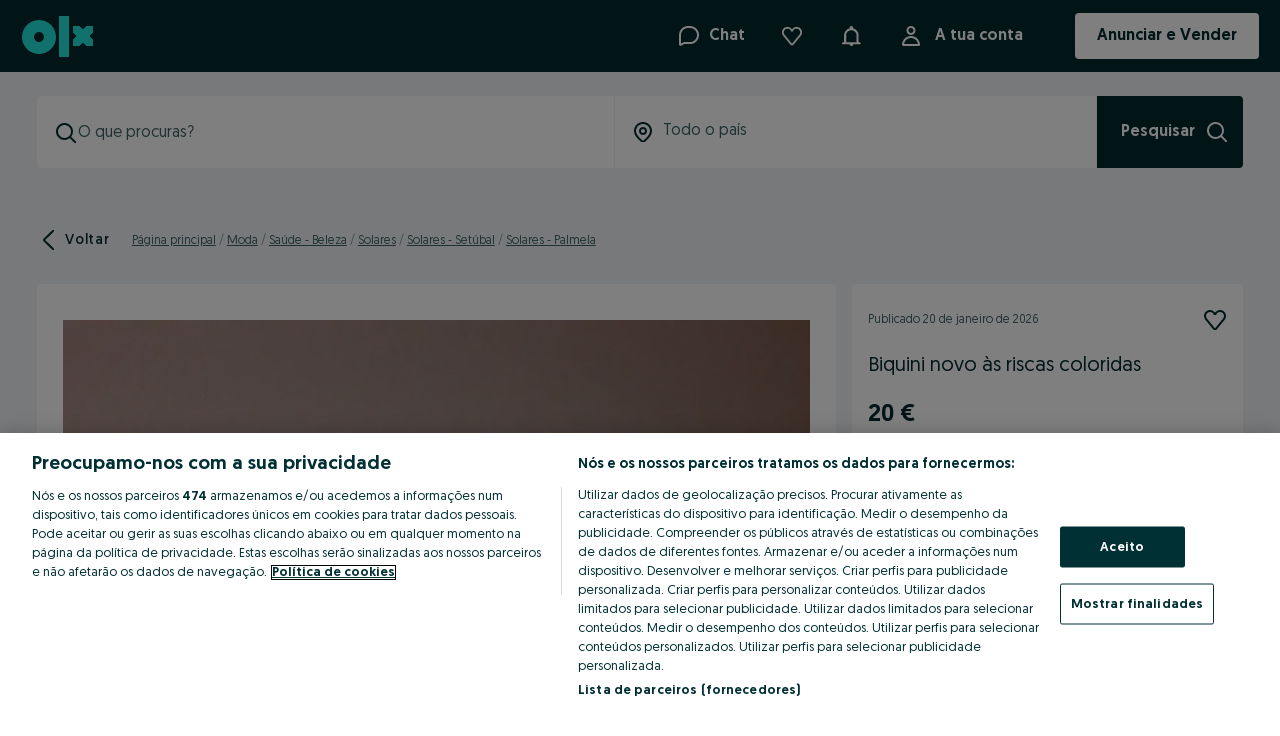

--- FILE ---
content_type: application/javascript
request_url: https://www.olx.pt/app/static/js/80582.1e8f80173.chunk.js
body_size: 4551
content:
(self.__LOADABLE_LOADED_CHUNKS__=self.__LOADABLE_LOADED_CHUNKS__||[]).push([[80582],{72117:(e,r,t)=>{"use strict";var u=t(69073).default,a=t(61133).default,o=["dataAttributes","innerRef","size","countryCode","spriteName","spritePreloaded"],f=t(83559),d=t(71803),l=t(40127),s=t(892),i=t(27123);function n(e){return e&&e.__esModule?e:{default:e}}var c=n(f);function _(e){return p.apply(this,arguments)}function p(){return(p=a((function*(e){switch(e){case"Africa":return yield t.e(62729).then(t.t.bind(t,62729,19));case"AmericaN":return yield t.e(88193).then(t.t.bind(t,88193,19));case"AmericaNBig":return yield t.e(65968).then(t.t.bind(t,65968,19));case"AmericaS":return yield t.e(60544).then(t.t.bind(t,60544,19));case"AmericaSBig":return yield t.e(38474).then(t.t.bind(t,38474,19));case"Asia":return yield t.e(28714).then(t.t.bind(t,28714,19));case"AsiaBig":return yield t.e(11649).then(t.t.bind(t,11649,19));case"AustraliaOceania":return yield t.e(75903).then(t.t.bind(t,75903,19));case"EuropeAG":return yield t.e(3227).then(t.t.bind(t,3227,19));case"EuropeHN":return yield t.e(11870).then(t.t.bind(t,11870,19));case"EuropePX":return yield t.e(78269).then(t.t.bind(t,78269,19));case"EuropeBig":return yield t.e(7474).then(t.t.bind(t,7474,19));case"Others":return yield t.e(78380).then(t.t.bind(t,78380,19));default:return yield t.e(56052).then(t.t.bind(t,56052,19))}}))).apply(this,arguments)}function v(){return(v=a((function*(e,r){var t=document.createElement("div");t.id=r,document.body.appendChild(t);var{sprite:u}=yield _(e);t.innerHTML=u}))).apply(this,arguments)}var m=d.forwardRef(((e,r)=>{var{dataAttributes:t,innerRef:a,size:f="icon-medium",countryCode:n,spriteName:_,spritePreloaded:p}=e,m=u(e,o),M="".concat(_.toLowerCase(),"_").concat(n);d.useEffect((()=>{if(!p){var e=_.toLowerCase();document.getElementById(e)||function(e,r){v.apply(this,arguments)}(_,e)}}));var y=s.getSize(f);return i.jsx("svg",c.default({},m,l.parseDataAttributes(t),{style:{width:y},xmlns:"http://www.w3.org/2000/svg",viewBox:"0 0 640 480",ref:a||r}),i.jsx("use",{xlinkHref:"#".concat(M)}))}));r.FlagFromSprite=m},10381:(e,r,t)=>{"use strict";Object.defineProperty(r,"__esModule",{value:!0});var u=t(83559),a=t(71803),o=t(72117),f=t(27123);function d(e){return e&&e.__esModule?e:{default:e}}t(40127),t(89096),t(70578),t(94938),t(96043),t(892);var l=d(u),s=a.forwardRef(((e,r)=>f.jsx(o.FlagFromSprite,l.default({},e,{countryCode:"ad",spriteName:"EuropeAG",ref:r}))));r.AD=s,r.default=s},37702:(e,r,t)=>{"use strict";Object.defineProperty(r,"__esModule",{value:!0});var u=t(83559),a=t(71803),o=t(72117),f=t(27123);function d(e){return e&&e.__esModule?e:{default:e}}t(40127),t(89096),t(70578),t(94938),t(96043),t(892);var l=d(u),s=a.forwardRef(((e,r)=>f.jsx(o.FlagFromSprite,l.default({},e,{countryCode:"ae",spriteName:"Asia",ref:r}))));r.AE=s,r.default=s},72798:(e,r,t)=>{"use strict";Object.defineProperty(r,"__esModule",{value:!0});var u=t(83559),a=t(71803),o=t(72117),f=t(27123);function d(e){return e&&e.__esModule?e:{default:e}}t(40127),t(89096),t(70578),t(94938),t(96043),t(892);var l=d(u),s=a.forwardRef(((e,r)=>f.jsx(o.FlagFromSprite,l.default({},e,{countryCode:"af",spriteName:"Asia",ref:r}))));r.AF=s,r.default=s},66673:(e,r,t)=>{"use strict";Object.defineProperty(r,"__esModule",{value:!0});var u=t(83559),a=t(71803),o=t(72117),f=t(27123);function d(e){return e&&e.__esModule?e:{default:e}}t(40127),t(89096),t(70578),t(94938),t(96043),t(892);var l=d(u),s=a.forwardRef(((e,r)=>f.jsx(o.FlagFromSprite,l.default({},e,{countryCode:"ag",spriteName:"AmericaN",ref:r}))));r.AG=s,r.default=s},53577:(e,r,t)=>{"use strict";Object.defineProperty(r,"__esModule",{value:!0});var u=t(83559),a=t(71803),o=t(72117),f=t(27123);function d(e){return e&&e.__esModule?e:{default:e}}t(40127),t(89096),t(70578),t(94938),t(96043),t(892);var l=d(u),s=a.forwardRef(((e,r)=>f.jsx(o.FlagFromSprite,l.default({},e,{countryCode:"ai",spriteName:"AmericaN",ref:r}))));r.AI=s,r.default=s},31282:(e,r,t)=>{"use strict";Object.defineProperty(r,"__esModule",{value:!0});var u=t(83559),a=t(71803),o=t(72117),f=t(27123);function d(e){return e&&e.__esModule?e:{default:e}}t(40127),t(89096),t(70578),t(94938),t(96043),t(892);var l=d(u),s=a.forwardRef(((e,r)=>f.jsx(o.FlagFromSprite,l.default({},e,{countryCode:"al",spriteName:"EuropeAG",ref:r}))));r.AL=s,r.default=s},40738:(e,r,t)=>{"use strict";Object.defineProperty(r,"__esModule",{value:!0});var u=t(83559),a=t(71803),o=t(72117),f=t(27123);function d(e){return e&&e.__esModule?e:{default:e}}t(40127),t(89096),t(70578),t(94938),t(96043),t(892);var l=d(u),s=a.forwardRef(((e,r)=>f.jsx(o.FlagFromSprite,l.default({},e,{countryCode:"am",spriteName:"Asia",ref:r}))));r.AM=s,r.default=s},60246:(e,r,t)=>{"use strict";Object.defineProperty(r,"__esModule",{value:!0});var u=t(83559),a=t(71803),o=t(72117),f=t(27123);function d(e){return e&&e.__esModule?e:{default:e}}t(40127),t(89096),t(70578),t(94938),t(96043),t(892);var l=d(u),s=a.forwardRef(((e,r)=>f.jsx(o.FlagFromSprite,l.default({},e,{countryCode:"ao",spriteName:"Africa",ref:r}))));r.AO=s,r.default=s},43273:(e,r,t)=>{"use strict";Object.defineProperty(r,"__esModule",{value:!0});var u=t(83559),a=t(71803),o=t(72117),f=t(27123);function d(e){return e&&e.__esModule?e:{default:e}}t(40127),t(89096),t(70578),t(94938),t(96043),t(892);var l=d(u),s=a.forwardRef(((e,r)=>f.jsx(o.FlagFromSprite,l.default({},e,{countryCode:"aq",spriteName:"Others",ref:r}))));r.AQ=s,r.default=s},41048:(e,r,t)=>{"use strict";Object.defineProperty(r,"__esModule",{value:!0});var u=t(83559),a=t(71803),o=t(72117),f=t(27123);function d(e){return e&&e.__esModule?e:{default:e}}t(40127),t(89096),t(70578),t(94938),t(96043),t(892);var l=d(u),s=a.forwardRef(((e,r)=>f.jsx(o.FlagFromSprite,l.default({},e,{countryCode:"ar",spriteName:"AmericaS",ref:r}))));r.AR=s,r.default=s},63445:(e,r,t)=>{"use strict";Object.defineProperty(r,"__esModule",{value:!0});var u=t(83559),a=t(71803),o=t(72117),f=t(27123);function d(e){return e&&e.__esModule?e:{default:e}}t(40127),t(89096),t(70578),t(94938),t(96043),t(892);var l=d(u),s=a.forwardRef(((e,r)=>f.jsx(o.FlagFromSprite,l.default({},e,{countryCode:"as",spriteName:"AustraliaOceania",ref:r}))));r.AS=s,r.default=s},51910:(e,r,t)=>{"use strict";Object.defineProperty(r,"__esModule",{value:!0});var u=t(83559),a=t(71803),o=t(72117),f=t(27123);function d(e){return e&&e.__esModule?e:{default:e}}t(40127),t(89096),t(70578),t(94938),t(96043),t(892);var l=d(u),s=a.forwardRef(((e,r)=>f.jsx(o.FlagFromSprite,l.default({},e,{countryCode:"at",spriteName:"EuropeAG",ref:r}))));r.AT=s,r.default=s},14091:(e,r,t)=>{"use strict";Object.defineProperty(r,"__esModule",{value:!0});var u=t(83559),a=t(71803),o=t(72117),f=t(27123);function d(e){return e&&e.__esModule?e:{default:e}}t(40127),t(89096),t(70578),t(94938),t(96043),t(892);var l=d(u),s=a.forwardRef(((e,r)=>f.jsx(o.FlagFromSprite,l.default({},e,{countryCode:"au",spriteName:"AustraliaOceania",ref:r}))));r.AU=s,r.default=s},81097:(e,r,t)=>{"use strict";Object.defineProperty(r,"__esModule",{value:!0});var u=t(83559),a=t(71803),o=t(72117),f=t(27123);function d(e){return e&&e.__esModule?e:{default:e}}t(40127),t(89096),t(70578),t(94938),t(96043),t(892);var l=d(u),s=a.forwardRef(((e,r)=>f.jsx(o.FlagFromSprite,l.default({},e,{countryCode:"aw",spriteName:"AmericaS",ref:r}))));r.AW=s,r.default=s},81008:(e,r,t)=>{"use strict";Object.defineProperty(r,"__esModule",{value:!0});var u=t(83559),a=t(71803),o=t(72117),f=t(27123);function d(e){return e&&e.__esModule?e:{default:e}}t(40127),t(89096),t(70578),t(94938),t(96043),t(892);var l=d(u),s=a.forwardRef(((e,r)=>f.jsx(o.FlagFromSprite,l.default({},e,{countryCode:"ax",spriteName:"EuropeAG",ref:r}))));r.AX=s,r.default=s},90080:(e,r,t)=>{"use strict";Object.defineProperty(r,"__esModule",{value:!0});var u=t(83559),a=t(71803),o=t(72117),f=t(27123);function d(e){return e&&e.__esModule?e:{default:e}}t(40127),t(89096),t(70578),t(94938),t(96043),t(892);var l=d(u),s=a.forwardRef(((e,r)=>f.jsx(o.FlagFromSprite,l.default({},e,{countryCode:"az",spriteName:"Asia",ref:r}))));r.AZ=s,r.default=s},23533:(e,r,t)=>{"use strict";Object.defineProperty(r,"__esModule",{value:!0});var u=t(83559),a=t(71803),o=t(72117),f=t(27123);function d(e){return e&&e.__esModule?e:{default:e}}t(40127),t(89096),t(70578),t(94938),t(96043),t(892);var l=d(u),s=a.forwardRef(((e,r)=>f.jsx(o.FlagFromSprite,l.default({},e,{countryCode:"ba",spriteName:"EuropeAG",ref:r}))));r.BA=s,r.default=s},20921:(e,r,t)=>{"use strict";Object.defineProperty(r,"__esModule",{value:!0});var u=t(83559),a=t(71803),o=t(72117),f=t(27123);function d(e){return e&&e.__esModule?e:{default:e}}t(40127),t(89096),t(70578),t(94938),t(96043),t(892);var l=d(u),s=a.forwardRef(((e,r)=>f.jsx(o.FlagFromSprite,l.default({},e,{countryCode:"bb",spriteName:"AmericaN",ref:r}))));r.BB=s,r.default=s},73840:(e,r,t)=>{"use strict";Object.defineProperty(r,"__esModule",{value:!0});var u=t(83559),a=t(71803),o=t(72117),f=t(27123);function d(e){return e&&e.__esModule?e:{default:e}}t(40127),t(89096),t(70578),t(94938),t(96043),t(892);var l=d(u),s=a.forwardRef(((e,r)=>f.jsx(o.FlagFromSprite,l.default({},e,{countryCode:"bd",spriteName:"Asia",ref:r}))));r.BD=s,r.default=s},60497:(e,r,t)=>{"use strict";Object.defineProperty(r,"__esModule",{value:!0});var u=t(83559),a=t(71803),o=t(72117),f=t(27123);function d(e){return e&&e.__esModule?e:{default:e}}t(40127),t(89096),t(70578),t(94938),t(96043),t(892);var l=d(u),s=a.forwardRef(((e,r)=>f.jsx(o.FlagFromSprite,l.default({},e,{countryCode:"be",spriteName:"EuropeAG",ref:r}))));r.BE=s,r.default=s},73896:(e,r,t)=>{"use strict";Object.defineProperty(r,"__esModule",{value:!0});var u=t(83559),a=t(71803),o=t(72117),f=t(27123);function d(e){return e&&e.__esModule?e:{default:e}}t(40127),t(89096),t(70578),t(94938),t(96043),t(892);var l=d(u),s=a.forwardRef(((e,r)=>f.jsx(o.FlagFromSprite,l.default({},e,{countryCode:"bf",spriteName:"Africa",ref:r}))));r.BF=s,r.default=s},32646:(e,r,t)=>{"use strict";Object.defineProperty(r,"__esModule",{value:!0});var u=t(83559),a=t(71803),o=t(72117),f=t(27123);function d(e){return e&&e.__esModule?e:{default:e}}t(40127),t(89096),t(70578),t(94938),t(96043),t(892);var l=d(u),s=a.forwardRef(((e,r)=>f.jsx(o.FlagFromSprite,l.default({},e,{countryCode:"bg",spriteName:"Popular",ref:r}))));r.BG=s,r.default=s},7154:(e,r,t)=>{"use strict";Object.defineProperty(r,"__esModule",{value:!0});var u=t(83559),a=t(71803),o=t(72117),f=t(27123);function d(e){return e&&e.__esModule?e:{default:e}}t(40127),t(89096),t(70578),t(94938),t(96043),t(892);var l=d(u),s=a.forwardRef(((e,r)=>f.jsx(o.FlagFromSprite,l.default({},e,{countryCode:"bh",spriteName:"Asia",ref:r}))));r.BH=s,r.default=s},1961:(e,r,t)=>{"use strict";Object.defineProperty(r,"__esModule",{value:!0});var u=t(83559),a=t(71803),o=t(72117),f=t(27123);function d(e){return e&&e.__esModule?e:{default:e}}t(40127),t(89096),t(70578),t(94938),t(96043),t(892);var l=d(u),s=a.forwardRef(((e,r)=>f.jsx(o.FlagFromSprite,l.default({},e,{countryCode:"bi",spriteName:"Africa",ref:r}))));r.BI=s,r.default=s},76999:(e,r,t)=>{"use strict";Object.defineProperty(r,"__esModule",{value:!0});var u=t(83559),a=t(71803),o=t(72117),f=t(27123);function d(e){return e&&e.__esModule?e:{default:e}}t(40127),t(89096),t(70578),t(94938),t(96043),t(892);var l=d(u),s=a.forwardRef(((e,r)=>f.jsx(o.FlagFromSprite,l.default({},e,{countryCode:"bj",spriteName:"Africa",ref:r}))));r.BJ=s,r.default=s},52707:(e,r,t)=>{"use strict";Object.defineProperty(r,"__esModule",{value:!0});var u=t(83559),a=t(71803),o=t(72117),f=t(27123);function d(e){return e&&e.__esModule?e:{default:e}}t(40127),t(89096),t(70578),t(94938),t(96043),t(892);var l=d(u),s=a.forwardRef(((e,r)=>f.jsx(o.FlagFromSprite,l.default({},e,{countryCode:"bl",spriteName:"AmericaN",ref:r}))));r.BL=s,r.default=s},5187:(e,r,t)=>{"use strict";Object.defineProperty(r,"__esModule",{value:!0});var u=t(83559),a=t(71803),o=t(72117),f=t(27123);function d(e){return e&&e.__esModule?e:{default:e}}t(40127),t(89096),t(70578),t(94938),t(96043),t(892);var l=d(u),s=a.forwardRef(((e,r)=>f.jsx(o.FlagFromSprite,l.default({},e,{countryCode:"bm",spriteName:"AmericaN",ref:r}))));r.BM=s,r.default=s},63866:(e,r,t)=>{"use strict";Object.defineProperty(r,"__esModule",{value:!0});var u=t(83559),a=t(71803),o=t(72117),f=t(27123);function d(e){return e&&e.__esModule?e:{default:e}}t(40127),t(89096),t(70578),t(94938),t(96043),t(892);var l=d(u),s=a.forwardRef(((e,r)=>f.jsx(o.FlagFromSprite,l.default({},e,{countryCode:"bn",spriteName:"Asia",ref:r}))));r.BN=s,r.default=s},84722:(e,r,t)=>{"use strict";Object.defineProperty(r,"__esModule",{value:!0});var u=t(83559),a=t(71803),o=t(72117),f=t(27123);function d(e){return e&&e.__esModule?e:{default:e}}t(40127),t(89096),t(70578),t(94938),t(96043),t(892);var l=d(u),s=a.forwardRef(((e,r)=>f.jsx(o.FlagFromSprite,l.default({},e,{countryCode:"bo",spriteName:"AmericaSBig",ref:r}))));r.BO=s,r.default=s},21505:(e,r,t)=>{"use strict";Object.defineProperty(r,"__esModule",{value:!0});var u=t(83559),a=t(71803),o=t(72117),f=t(27123);function d(e){return e&&e.__esModule?e:{default:e}}t(40127),t(89096),t(70578),t(94938),t(96043),t(892);var l=d(u),s=a.forwardRef(((e,r)=>f.jsx(o.FlagFromSprite,l.default({},e,{countryCode:"bq",spriteName:"AmericaS",ref:r}))));r.BQ=s,r.default=s},3996:(e,r,t)=>{"use strict";Object.defineProperty(r,"__esModule",{value:!0});var u=t(83559),a=t(71803),o=t(72117),f=t(27123);function d(e){return e&&e.__esModule?e:{default:e}}t(40127),t(89096),t(70578),t(94938),t(96043),t(892);var l=d(u),s=a.forwardRef(((e,r)=>f.jsx(o.FlagFromSprite,l.default({},e,{countryCode:"br",spriteName:"AmericaS",ref:r}))));r.BR=s,r.default=s},32551:(e,r,t)=>{"use strict";Object.defineProperty(r,"__esModule",{value:!0});var u=t(83559),a=t(71803),o=t(72117),f=t(27123);function d(e){return e&&e.__esModule?e:{default:e}}t(40127),t(89096),t(70578),t(94938),t(96043),t(892);var l=d(u),s=a.forwardRef(((e,r)=>f.jsx(o.FlagFromSprite,l.default({},e,{countryCode:"bs",spriteName:"AmericaN",ref:r}))));r.BS=s,r.default=s},92254:(e,r,t)=>{"use strict";Object.defineProperty(r,"__esModule",{value:!0});var u=t(83559),a=t(71803),o=t(72117),f=t(27123);function d(e){return e&&e.__esModule?e:{default:e}}t(40127),t(89096),t(70578),t(94938),t(96043),t(892);var l=d(u),s=a.forwardRef(((e,r)=>f.jsx(o.FlagFromSprite,l.default({},e,{countryCode:"bt",spriteName:"AsiaBig",ref:r}))));r.BT=s,r.default=s},72454:(e,r,t)=>{"use strict";Object.defineProperty(r,"__esModule",{value:!0});var u=t(83559),a=t(71803),o=t(72117),f=t(27123);function d(e){return e&&e.__esModule?e:{default:e}}t(40127),t(89096),t(70578),t(94938),t(96043),t(892);var l=d(u),s=a.forwardRef(((e,r)=>f.jsx(o.FlagFromSprite,l.default({},e,{countryCode:"bv",spriteName:"Others",ref:r}))));r.BV=s,r.default=s},89655:(e,r,t)=>{"use strict";Object.defineProperty(r,"__esModule",{value:!0});var u=t(83559),a=t(71803),o=t(72117),f=t(27123);function d(e){return e&&e.__esModule?e:{default:e}}t(40127),t(89096),t(70578),t(94938),t(96043),t(892);var l=d(u),s=a.forwardRef(((e,r)=>f.jsx(o.FlagFromSprite,l.default({},e,{countryCode:"bw",spriteName:"Africa",ref:r}))));r.BW=s,r.default=s},38042:(e,r,t)=>{"use strict";Object.defineProperty(r,"__esModule",{value:!0});var u=t(83559),a=t(71803),o=t(72117),f=t(27123);function d(e){return e&&e.__esModule?e:{default:e}}t(40127),t(89096),t(70578),t(94938),t(96043),t(892);var l=d(u),s=a.forwardRef(((e,r)=>f.jsx(o.FlagFromSprite,l.default({},e,{countryCode:"by",spriteName:"EuropeAG",ref:r}))));r.BY=s,r.default=s},62392:(e,r,t)=>{"use strict";Object.defineProperty(r,"__esModule",{value:!0});var u=t(83559),a=t(71803),o=t(72117),f=t(27123);function d(e){return e&&e.__esModule?e:{default:e}}t(40127),t(89096),t(70578),t(94938),t(96043),t(892);var l=d(u),s=a.forwardRef(((e,r)=>f.jsx(o.FlagFromSprite,l.default({},e,{countryCode:"bz",spriteName:"AmericaNBig",ref:r}))));r.BZ=s,r.default=s},79793:(e,r,t)=>{"use strict";Object.defineProperty(r,"__esModule",{value:!0});var u=t(83559),a=t(71803),o=t(72117),f=t(27123);function d(e){return e&&e.__esModule?e:{default:e}}t(40127),t(89096),t(70578),t(94938),t(96043),t(892);var l=d(u),s=a.forwardRef(((e,r)=>f.jsx(o.FlagFromSprite,l.default({},e,{countryCode:"ca",spriteName:"AmericaN",ref:r}))));r.CA=s,r.default=s},25011:(e,r,t)=>{"use strict";Object.defineProperty(r,"__esModule",{value:!0});var u=t(83559),a=t(71803),o=t(72117),f=t(27123);function d(e){return e&&e.__esModule?e:{default:e}}t(40127),t(89096),t(70578),t(94938),t(96043),t(892);var l=d(u),s=a.forwardRef(((e,r)=>f.jsx(o.FlagFromSprite,l.default({},e,{countryCode:"cc",spriteName:"Asia",ref:r}))));r.CC=s,r.default=s},98161:(e,r,t)=>{"use strict";Object.defineProperty(r,"__esModule",{value:!0});var u=t(83559),a=t(71803),o=t(72117),f=t(27123);function d(e){return e&&e.__esModule?e:{default:e}}t(40127),t(89096),t(70578),t(94938),t(96043),t(892);var l=d(u),s=a.forwardRef(((e,r)=>f.jsx(o.FlagFromSprite,l.default({},e,{countryCode:"cd",spriteName:"Africa",ref:r}))));r.CD=s,r.default=s},67397:(e,r,t)=>{"use strict";Object.defineProperty(r,"__esModule",{value:!0});var u=t(83559),a=t(71803),o=t(72117),f=t(27123);function d(e){return e&&e.__esModule?e:{default:e}}t(40127),t(89096),t(70578),t(94938),t(96043),t(892);var l=d(u),s=a.forwardRef(((e,r)=>f.jsx(o.FlagFromSprite,l.default({},e,{countryCode:"cf",spriteName:"Africa",ref:r}))));r.CF=s,r.default=s},11413:(e,r,t)=>{"use strict";Object.defineProperty(r,"__esModule",{value:!0});var u=t(83559),a=t(71803),o=t(72117),f=t(27123);function d(e){return e&&e.__esModule?e:{default:e}}t(40127),t(89096),t(70578),t(94938),t(96043),t(892);var l=d(u),s=a.forwardRef(((e,r)=>f.jsx(o.FlagFromSprite,l.default({},e,{countryCode:"cg",spriteName:"Africa",ref:r}))));r.CG=s,r.default=s},91942:(e,r,t)=>{"use strict";Object.defineProperty(r,"__esModule",{value:!0});var u=t(83559),a=t(71803),o=t(72117),f=t(27123);function d(e){return e&&e.__esModule?e:{default:e}}t(40127),t(89096),t(70578),t(94938),t(96043),t(892);var l=d(u),s=a.forwardRef(((e,r)=>f.jsx(o.FlagFromSprite,l.default({},e,{countryCode:"ch",spriteName:"EuropeAG",ref:r}))));r.CH=s,r.default=s},7477:(e,r,t)=>{"use strict";Object.defineProperty(r,"__esModule",{value:!0});var u=t(83559),a=t(71803),o=t(72117),f=t(27123);function d(e){return e&&e.__esModule?e:{default:e}}t(40127),t(89096),t(70578),t(94938),t(96043),t(892);var l=d(u),s=a.forwardRef(((e,r)=>f.jsx(o.FlagFromSprite,l.default({},e,{countryCode:"ci",spriteName:"Africa",ref:r}))));r.CI=s,r.default=s},11334:(e,r,t)=>{"use strict";Object.defineProperty(r,"__esModule",{value:!0});var u=t(83559),a=t(71803),o=t(72117),f=t(27123);function d(e){return e&&e.__esModule?e:{default:e}}t(40127),t(89096),t(70578),t(94938),t(96043),t(892);var l=d(u),s=a.forwardRef(((e,r)=>f.jsx(o.FlagFromSprite,l.default({},e,{countryCode:"ck",spriteName:"AustraliaOceania",ref:r}))));r.CK=s,r.default=s},77955:(e,r,t)=>{"use strict";Object.defineProperty(r,"__esModule",{value:!0});var u=t(83559),a=t(71803),o=t(72117),f=t(27123);function d(e){return e&&e.__esModule?e:{default:e}}t(40127),t(89096),t(70578),t(94938),t(96043),t(892);var l=d(u),s=a.forwardRef(((e,r)=>f.jsx(o.FlagFromSprite,l.default({},e,{countryCode:"cl",spriteName:"AmericaS",ref:r}))));r.CL=s,r.default=s},9873:(e,r,t)=>{"use strict";Object.defineProperty(r,"__esModule",{value:!0});var u=t(83559),a=t(71803),o=t(72117),f=t(27123);function d(e){return e&&e.__esModule?e:{default:e}}t(40127),t(89096),t(70578),t(94938),t(96043),t(892);var l=d(u),s=a.forwardRef(((e,r)=>f.jsx(o.FlagFromSprite,l.default({},e,{countryCode:"cm",spriteName:"Africa",ref:r}))));r.CM=s,r.default=s},16792:(e,r,t)=>{"use strict";Object.defineProperty(r,"__esModule",{value:!0});var u=t(83559),a=t(71803),o=t(72117),f=t(27123);function d(e){return e&&e.__esModule?e:{default:e}}t(40127),t(89096),t(70578),t(94938),t(96043),t(892);var l=d(u),s=a.forwardRef(((e,r)=>f.jsx(o.FlagFromSprite,l.default({},e,{countryCode:"cn",spriteName:"Asia",ref:r}))));r.CN=s,r.default=s},98149:(e,r,t)=>{"use strict";Object.defineProperty(r,"__esModule",{value:!0});var u=t(83559),a=t(71803),o=t(72117),f=t(27123);function d(e){return e&&e.__esModule?e:{default:e}}t(40127),t(89096),t(70578),t(94938),t(96043),t(892);var l=d(u),s=a.forwardRef(((e,r)=>f.jsx(o.FlagFromSprite,l.default({},e,{countryCode:"co",spriteName:"AmericaS",ref:r}))));r.CO=s,r.default=s},33774:(e,r,t)=>{"use strict";Object.defineProperty(r,"__esModule",{value:!0});var u=t(83559),a=t(71803),o=t(72117),f=t(27123);function d(e){return e&&e.__esModule?e:{default:e}}t(40127),t(89096),t(70578),t(94938),t(96043),t(892);var l=d(u),s=a.forwardRef(((e,r)=>f.jsx(o.FlagFromSprite,l.default({},e,{countryCode:"cr",spriteName:"AmericaN",ref:r}))));r.CR=s,r.default=s},28487:(e,r,t)=>{"use strict";Object.defineProperty(r,"__esModule",{value:!0});var u=t(83559),a=t(71803),o=t(72117),f=t(27123);function d(e){return e&&e.__esModule?e:{default:e}}t(40127),t(89096),t(70578),t(94938),t(96043),t(892);var l=d(u),s=a.forwardRef(((e,r)=>f.jsx(o.FlagFromSprite,l.default({},e,{countryCode:"cu",spriteName:"AmericaN",ref:r}))));r.CU=s,r.default=s},23998:(e,r,t)=>{"use strict";Object.defineProperty(r,"__esModule",{value:!0});var u=t(83559),a=t(71803),o=t(72117),f=t(27123);function d(e){return e&&e.__esModule?e:{default:e}}t(40127),t(89096),t(70578),t(94938),t(96043),t(892);var l=d(u),s=a.forwardRef(((e,r)=>f.jsx(o.FlagFromSprite,l.default({},e,{countryCode:"cv",spriteName:"Africa",ref:r}))));r.CV=s,r.default=s},59052:(e,r,t)=>{"use strict";Object.defineProperty(r,"__esModule",{value:!0});var u=t(83559),a=t(71803),o=t(72117),f=t(27123);function d(e){return e&&e.__esModule?e:{default:e}}t(40127),t(89096),t(70578),t(94938),t(96043),t(892);var l=d(u),s=a.forwardRef(((e,r)=>f.jsx(o.FlagFromSprite,l.default({},e,{countryCode:"cw",spriteName:"AmericaS",ref:r}))));r.CW=s,r.default=s},53339:(e,r,t)=>{"use strict";Object.defineProperty(r,"__esModule",{value:!0});var u=t(83559),a=t(71803),o=t(72117),f=t(27123);function d(e){return e&&e.__esModule?e:{default:e}}t(40127),t(89096),t(70578),t(94938),t(96043),t(892);var l=d(u),s=a.forwardRef(((e,r)=>f.jsx(o.FlagFromSprite,l.default({},e,{countryCode:"cx",spriteName:"Asia",ref:r}))));r.CX=s,r.default=s},13108:(e,r,t)=>{"use strict";Object.defineProperty(r,"__esModule",{value:!0});var u=t(83559),a=t(71803),o=t(72117),f=t(27123);function d(e){return e&&e.__esModule?e:{default:e}}t(40127),t(89096),t(70578),t(94938),t(96043),t(892);var l=d(u),s=a.forwardRef(((e,r)=>f.jsx(o.FlagFromSprite,l.default({},e,{countryCode:"cy",spriteName:"EuropeAG",ref:r}))));r.CY=s,r.default=s},32194:(e,r,t)=>{"use strict";Object.defineProperty(r,"__esModule",{value:!0});var u=t(83559),a=t(71803),o=t(72117),f=t(27123);function d(e){return e&&e.__esModule?e:{default:e}}t(40127),t(89096),t(70578),t(94938),t(96043),t(892);var l=d(u),s=a.forwardRef(((e,r)=>f.jsx(o.FlagFromSprite,l.default({},e,{countryCode:"cz",spriteName:"EuropeAG",ref:r}))));r.CZ=s,r.default=s},96805:(e,r,t)=>{"use strict";Object.defineProperty(r,"__esModule",{value:!0});var u=t(83559),a=t(71803),o=t(72117),f=t(27123);function d(e){return e&&e.__esModule?e:{default:e}}t(40127),t(89096),t(70578),t(94938),t(96043),t(892);var l=d(u),s=a.forwardRef(((e,r)=>f.jsx(o.FlagFromSprite,l.default({},e,{countryCode:"de",spriteName:"EuropeAG",ref:r}))));r.DE=s,r.default=s},78910:(e,r,t)=>{"use strict";Object.defineProperty(r,"__esModule",{value:!0});var u=t(83559),a=t(71803),o=t(72117),f=t(27123);function d(e){return e&&e.__esModule?e:{default:e}}t(40127),t(89096),t(70578),t(94938),t(96043),t(892);var l=d(u),s=a.forwardRef(((e,r)=>f.jsx(o.FlagFromSprite,l.default({},e,{countryCode:"dj",spriteName:"Africa",ref:r}))));r.DJ=s,r.default=s},95549:(e,r,t)=>{"use strict";Object.defineProperty(r,"__esModule",{value:!0});var u=t(83559),a=t(71803),o=t(72117),f=t(27123);function d(e){return e&&e.__esModule?e:{default:e}}t(40127),t(89096),t(70578),t(94938),t(96043),t(892);var l=d(u),s=a.forwardRef(((e,r)=>f.jsx(o.FlagFromSprite,l.default({},e,{countryCode:"dk",spriteName:"EuropeAG",ref:r}))));r.DK=s,r.default=s},72933:(e,r,t)=>{"use strict";Object.defineProperty(r,"__esModule",{value:!0});var u=t(83559),a=t(71803),o=t(72117),f=t(27123);function d(e){return e&&e.__esModule?e:{default:e}}t(40127),t(89096),t(70578),t(94938),t(96043),t(892);var l=d(u),s=a.forwardRef(((e,r)=>f.jsx(o.FlagFromSprite,l.default({},e,{countryCode:"dm",spriteName:"AmericaN",ref:r}))));r.DM=s,r.default=s},91457:(e,r,t)=>{"use strict";Object.defineProperty(r,"__esModule",{value:!0});var u=t(83559),a=t(71803),o=t(72117),f=t(27123);function d(e){return e&&e.__esModule?e:{default:e}}t(40127),t(89096),t(70578),t(94938),t(96043),t(892);var l=d(u),s=a.forwardRef(((e,r)=>f.jsx(o.FlagFromSprite,l.default({},e,{countryCode:"dom",spriteName:"AmericaN",ref:r}))));r.DOM=s,r.default=s},81479:(e,r,t)=>{"use strict";Object.defineProperty(r,"__esModule",{value:!0});var u=t(83559),a=t(71803),o=t(72117),f=t(27123);function d(e){return e&&e.__esModule?e:{default:e}}t(40127),t(89096),t(70578),t(94938),t(96043),t(892);var l=d(u),s=a.forwardRef(((e,r)=>f.jsx(o.FlagFromSprite,l.default({},e,{countryCode:"dz",spriteName:"Africa",ref:r}))));r.DZ=s,r.default=s},10713:(e,r,t)=>{"use strict";Object.defineProperty(r,"__esModule",{value:!0});var u=t(83559),a=t(71803),o=t(72117),f=t(27123);function d(e){return e&&e.__esModule?e:{default:e}}t(40127),t(89096),t(70578),t(94938),t(96043),t(892);var l=d(u),s=a.forwardRef(((e,r)=>f.jsx(o.FlagFromSprite,l.default({},e,{countryCode:"ec",spriteName:"AmericaS",ref:r}))));r.EC=s,r.default=s},67553:(e,r,t)=>{"use strict";Object.defineProperty(r,"__esModule",{value:!0});var u=t(83559),a=t(71803),o=t(72117),f=t(27123);function d(e){return e&&e.__esModule?e:{default:e}}t(40127),t(89096),t(70578),t(94938),t(96043),t(892);var l=d(u),s=a.forwardRef(((e,r)=>f.jsx(o.FlagFromSprite,l.default({},e,{countryCode:"ee",spriteName:"EuropeAG",ref:r}))));r.EE=s,r.default=s},83935:(e,r,t)=>{"use strict";Object.defineProperty(r,"__esModule",{value:!0});var u=t(83559),a=t(71803),o=t(72117),f=t(27123);function d(e){return e&&e.__esModule?e:{default:e}}t(40127),t(89096),t(70578),t(94938),t(96043),t(892);var l=d(u),s=a.forwardRef(((e,r)=>f.jsx(o.FlagFromSprite,l.default({},e,{countryCode:"eg",spriteName:"Africa",ref:r}))));r.EG=s,r.default=s},53541:(e,r,t)=>{"use strict";Object.defineProperty(r,"__esModule",{value:!0});var u=t(83559),a=t(71803),o=t(72117),f=t(27123);function d(e){return e&&e.__esModule?e:{default:e}}t(40127),t(89096),t(70578),t(94938),t(96043),t(892);var l=d(u),s=a.forwardRef(((e,r)=>f.jsx(o.FlagFromSprite,l.default({},e,{countryCode:"eh",spriteName:"Africa",ref:r}))));r.EH=s,r.default=s},53572:(e,r,t)=>{"use strict";Object.defineProperty(r,"__esModule",{value:!0});var u=t(83559),a=t(71803),o=t(72117),f=t(27123);function d(e){return e&&e.__esModule?e:{default:e}}t(40127),t(89096),t(70578),t(94938),t(96043),t(892);var l=d(u),s=a.forwardRef(((e,r)=>f.jsx(o.FlagFromSprite,l.default({},e,{countryCode:"er",spriteName:"Africa",ref:r}))));r.ER=s,r.default=s},95972:(e,r,t)=>{"use strict";Object.defineProperty(r,"__esModule",{value:!0});var u=t(83559),a=t(71803),o=t(72117),f=t(27123);function d(e){return e&&e.__esModule?e:{default:e}}t(40127),t(89096),t(70578),t(94938),t(96043),t(892);var l=d(u),s=a.forwardRef(((e,r)=>f.jsx(o.FlagFromSprite,l.default({},e,{countryCode:"es",spriteName:"EuropeBig",ref:r}))));r.ES=s,r.default=s},72206:(e,r,t)=>{"use strict";Object.defineProperty(r,"__esModule",{value:!0});var u=t(83559),a=t(71803),o=t(72117),f=t(27123);function d(e){return e&&e.__esModule?e:{default:e}}t(40127),t(89096),t(70578),t(94938),t(96043),t(892);var l=d(u),s=a.forwardRef(((e,r)=>f.jsx(o.FlagFromSprite,l.default({},e,{countryCode:"et",spriteName:"Africa",ref:r}))));r.ET=s,r.default=s},43090:(e,r,t)=>{"use strict";Object.defineProperty(r,"__esModule",{value:!0});var u=t(83559),a=t(71803),o=t(72117),f=t(27123);function d(e){return e&&e.__esModule?e:{default:e}}t(40127),t(89096),t(70578),t(94938),t(96043),t(892);var l=d(u),s=a.forwardRef(((e,r)=>f.jsx(o.FlagFromSprite,l.default({},e,{countryCode:"fi",spriteName:"EuropeAG",ref:r}))));r.FI=s,r.default=s},52055:(e,r,t)=>{"use strict";Object.defineProperty(r,"__esModule",{value:!0});var u=t(83559),a=t(71803),o=t(72117),f=t(27123);function d(e){return e&&e.__esModule?e:{default:e}}t(40127),t(89096),t(70578),t(94938),t(96043),t(892);var l=d(u),s=a.forwardRef(((e,r)=>f.jsx(o.FlagFromSprite,l.default({},e,{countryCode:"fj",spriteName:"AustraliaOceania",ref:r}))));r.FJ=s,r.default=s},30709:(e,r,t)=>{"use strict";Object.defineProperty(r,"__esModule",{value:!0});var u=t(83559),a=t(71803),o=t(72117),f=t(27123);function d(e){return e&&e.__esModule?e:{default:e}}t(40127),t(89096),t(70578),t(94938),t(96043),t(892);var l=d(u),s=a.forwardRef(((e,r)=>f.jsx(o.FlagFromSprite,l.default({},e,{countryCode:"fk",spriteName:"AmericaS",ref:r}))));r.FK=s,r.default=s},70424:(e,r,t)=>{"use strict";Object.defineProperty(r,"__esModule",{value:!0});var u=t(83559),a=t(71803),o=t(72117),f=t(27123);function d(e){return e&&e.__esModule?e:{default:e}}t(40127),t(89096),t(70578),t(94938),t(96043),t(892);var l=d(u),s=a.forwardRef(((e,r)=>f.jsx(o.FlagFromSprite,l.default({},e,{countryCode:"fm",spriteName:"AustraliaOceania",ref:r}))));r.FM=s,r.default=s},9758:(e,r,t)=>{"use strict";Object.defineProperty(r,"__esModule",{value:!0});var u=t(83559),a=t(71803),o=t(72117),f=t(27123);function d(e){return e&&e.__esModule?e:{default:e}}t(40127),t(89096),t(70578),t(94938),t(96043),t(892);var l=d(u),s=a.forwardRef(((e,r)=>f.jsx(o.FlagFromSprite,l.default({},e,{countryCode:"fo",spriteName:"EuropeAG",ref:r}))));r.FO=s,r.default=s},90928:(e,r,t)=>{"use strict";Object.defineProperty(r,"__esModule",{value:!0});var u=t(83559),a=t(71803),o=t(72117),f=t(27123);function d(e){return e&&e.__esModule?e:{default:e}}t(40127),t(89096),t(70578),t(94938),t(96043),t(892);var l=d(u),s=a.forwardRef(((e,r)=>f.jsx(o.FlagFromSprite,l.default({},e,{countryCode:"fr",spriteName:"EuropeAG",ref:r}))));r.FR=s,r.default=s},81790:(e,r,t)=>{"use strict";Object.defineProperty(r,"__esModule",{value:!0});var u=t(83559),a=t(71803),o=t(72117),f=t(27123);function d(e){return e&&e.__esModule?e:{default:e}}t(40127),t(89096),t(70578),t(94938),t(96043),t(892);var l=d(u),s=a.forwardRef(((e,r)=>f.jsx(o.FlagFromSprite,l.default({},e,{countryCode:"ga",spriteName:"Africa",ref:r}))));r.GA=s,r.default=s},14342:(e,r,t)=>{"use strict";Object.defineProperty(r,"__esModule",{value:!0});var u=t(83559),a=t(71803),o=t(72117),f=t(27123);function d(e){return e&&e.__esModule?e:{default:e}}t(40127),t(89096),t(70578),t(94938),t(96043),t(892);var l=d(u),s=a.forwardRef(((e,r)=>f.jsx(o.FlagFromSprite,l.default({},e,{countryCode:"gb",spriteName:"EuropeAG",ref:r}))));r.GB=s,r.default=s},47404:(e,r,t)=>{"use strict";Object.defineProperty(r,"__esModule",{value:!0});var u=t(83559),a=t(71803),o=t(72117),f=t(27123);function d(e){return e&&e.__esModule?e:{default:e}}t(40127),t(89096),t(70578),t(94938),t(96043),t(892);var l=d(u),s=a.forwardRef(((e,r)=>f.jsx(o.FlagFromSprite,l.default({},e,{countryCode:"gd",spriteName:"AmericaN",ref:r}))));r.GD=s,r.default=s},78756:(e,r,t)=>{"use strict";Object.defineProperty(r,"__esModule",{value:!0});var u=t(83559),a=t(71803),o=t(72117),f=t(27123);function d(e){return e&&e.__esModule?e:{default:e}}t(40127),t(89096),t(70578),t(94938),t(96043),t(892);var l=d(u),s=a.forwardRef(((e,r)=>f.jsx(o.FlagFromSprite,l.default({},e,{countryCode:"ge",spriteName:"Asia",ref:r}))));r.GE=s,r.default=s},52667:(e,r,t)=>{"use strict";Object.defineProperty(r,"__esModule",{value:!0});var u=t(83559),a=t(71803),o=t(72117),f=t(27123);function d(e){return e&&e.__esModule?e:{default:e}}t(40127),t(89096),t(70578),t(94938),t(96043),t(892);var l=d(u),s=a.forwardRef(((e,r)=>f.jsx(o.FlagFromSprite,l.default({},e,{countryCode:"gf",spriteName:"AmericaS",ref:r}))));r.GF=s,r.default=s},42481:(e,r,t)=>{"use strict";Object.defineProperty(r,"__esModule",{value:!0});var u=t(83559),a=t(71803),o=t(72117),f=t(27123);function d(e){return e&&e.__esModule?e:{default:e}}t(40127),t(89096),t(70578),t(94938),t(96043),t(892);var l=d(u),s=a.forwardRef(((e,r)=>f.jsx(o.FlagFromSprite,l.default({},e,{countryCode:"gg",spriteName:"EuropeAG",ref:r}))));r.GG=s,r.default=s},19353:(e,r,t)=>{"use strict";Object.defineProperty(r,"__esModule",{value:!0});var u=t(83559),a=t(71803),o=t(72117),f=t(27123);function d(e){return e&&e.__esModule?e:{default:e}}t(40127),t(89096),t(70578),t(94938),t(96043),t(892);var l=d(u),s=a.forwardRef(((e,r)=>f.jsx(o.FlagFromSprite,l.default({},e,{countryCode:"gh",spriteName:"Africa",ref:r}))));r.GH=s,r.default=s},71755:(e,r,t)=>{"use strict";Object.defineProperty(r,"__esModule",{value:!0});var u=t(83559),a=t(71803),o=t(72117),f=t(27123);function d(e){return e&&e.__esModule?e:{default:e}}t(40127),t(89096),t(70578),t(94938),t(96043),t(892);var l=d(u),s=a.forwardRef(((e,r)=>f.jsx(o.FlagFromSprite,l.default({},e,{countryCode:"gi",spriteName:"EuropeAG",ref:r}))));r.GI=s,r.default=s},67760:(e,r,t)=>{"use strict";Object.defineProperty(r,"__esModule",{value:!0});var u=t(83559),a=t(71803),o=t(72117),f=t(27123);function d(e){return e&&e.__esModule?e:{default:e}}t(40127),t(89096),t(70578),t(94938),t(96043),t(892);var l=d(u),s=a.forwardRef(((e,r)=>f.jsx(o.FlagFromSprite,l.default({},e,{countryCode:"gl",spriteName:"AmericaN",ref:r}))));r.GL=s,r.default=s},21082:(e,r,t)=>{"use strict";Object.defineProperty(r,"__esModule",{value:!0});var u=t(83559),a=t(71803),o=t(72117),f=t(27123);function d(e){return e&&e.__esModule?e:{default:e}}t(40127),t(89096),t(70578),t(94938),t(96043),t(892);var l=d(u),s=a.forwardRef(((e,r)=>f.jsx(o.FlagFromSprite,l.default({},e,{countryCode:"gm",spriteName:"Africa",ref:r}))));r.GM=s,r.default=s},86574:(e,r,t)=>{"use strict";Object.defineProperty(r,"__esModule",{value:!0});var u=t(83559),a=t(71803),o=t(72117),f=t(27123);function d(e){return e&&e.__esModule?e:{default:e}}t(40127),t(89096),t(70578),t(94938),t(96043),t(892);var l=d(u),s=a.forwardRef(((e,r)=>f.jsx(o.FlagFromSprite,l.default({},e,{countryCode:"gn",spriteName:"Africa",ref:r}))));r.GN=s,r.default=s},86842:(e,r,t)=>{"use strict";Object.defineProperty(r,"__esModule",{value:!0});var u=t(83559),a=t(71803),o=t(72117),f=t(27123);function d(e){return e&&e.__esModule?e:{default:e}}t(40127),t(89096),t(70578),t(94938),t(96043),t(892);var l=d(u),s=a.forwardRef(((e,r)=>f.jsx(o.FlagFromSprite,l.default({},e,{countryCode:"gp",spriteName:"AmericaN",ref:r}))));r.GP=s,r.default=s},74761:(e,r,t)=>{"use strict";Object.defineProperty(r,"__esModule",{value:!0});var u=t(83559),a=t(71803),o=t(72117),f=t(27123);function d(e){return e&&e.__esModule?e:{default:e}}t(40127),t(89096),t(70578),t(94938),t(96043),t(892);var l=d(u),s=a.forwardRef(((e,r)=>f.jsx(o.FlagFromSprite,l.default({},e,{countryCode:"gq",spriteName:"Africa",ref:r}))));r.GQ=s,r.default=s},3175:(e,r,t)=>{"use strict";Object.defineProperty(r,"__esModule",{value:!0});var u=t(83559),a=t(71803),o=t(72117),f=t(27123);function d(e){return e&&e.__esModule?e:{default:e}}t(40127),t(89096),t(70578),t(94938),t(96043),t(892);var l=d(u),s=a.forwardRef(((e,r)=>f.jsx(o.FlagFromSprite,l.default({},e,{countryCode:"gr",spriteName:"EuropeAG",ref:r}))));r.GR=s,r.default=s},95116:(e,r,t)=>{"use strict";Object.defineProperty(r,"__esModule",{value:!0});var u=t(83559),a=t(71803),o=t(72117),f=t(27123);function d(e){return e&&e.__esModule?e:{default:e}}t(40127),t(89096),t(70578),t(94938),t(96043),t(892);var l=d(u),s=a.forwardRef(((e,r)=>f.jsx(o.FlagFromSprite,l.default({},e,{countryCode:"gs",spriteName:"Others",ref:r}))));r.GS=s,r.default=s},52598:(e,r,t)=>{"use strict";Object.defineProperty(r,"__esModule",{value:!0});var u=t(83559),a=t(71803),o=t(72117),f=t(27123);function d(e){return e&&e.__esModule?e:{default:e}}t(40127),t(89096),t(70578),t(94938),t(96043),t(892);var l=d(u),s=a.forwardRef(((e,r)=>f.jsx(o.FlagFromSprite,l.default({},e,{countryCode:"gt",spriteName:"AmericaNBig",ref:r}))));r.GT=s,r.default=s},2051:(e,r,t)=>{"use strict";Object.defineProperty(r,"__esModule",{value:!0});var u=t(83559),a=t(71803),o=t(72117),f=t(27123);function d(e){return e&&e.__esModule?e:{default:e}}t(40127),t(89096),t(70578),t(94938),t(96043),t(892);var l=d(u),s=a.forwardRef(((e,r)=>f.jsx(o.FlagFromSprite,l.default({},e,{countryCode:"gu",spriteName:"AustraliaOceania",ref:r}))));r.GU=s,r.default=s},64413:(e,r,t)=>{"use strict";Object.defineProperty(r,"__esModule",{value:!0});var u=t(83559),a=t(71803),o=t(72117),f=t(27123);function d(e){return e&&e.__esModule?e:{default:e}}t(40127),t(89096),t(70578),t(94938),t(96043),t(892);var l=d(u),s=a.forwardRef(((e,r)=>f.jsx(o.FlagFromSprite,l.default({},e,{countryCode:"gw",spriteName:"Africa",ref:r}))));r.GW=s,r.default=s},6285:(e,r,t)=>{"use strict";Object.defineProperty(r,"__esModule",{value:!0});var u=t(83559),a=t(71803),o=t(72117),f=t(27123);function d(e){return e&&e.__esModule?e:{default:e}}t(40127),t(89096),t(70578),t(94938),t(96043),t(892);var l=d(u),s=a.forwardRef(((e,r)=>f.jsx(o.FlagFromSprite,l.default({},e,{countryCode:"gy",spriteName:"AmericaS",ref:r}))));r.GY=s,r.default=s},20707:(e,r,t)=>{"use strict";Object.defineProperty(r,"__esModule",{value:!0});var u=t(83559),a=t(71803),o=t(72117),f=t(27123);function d(e){return e&&e.__esModule?e:{default:e}}t(40127),t(89096),t(70578),t(94938),t(96043),t(892);var l=d(u),s=a.forwardRef(((e,r)=>f.jsx(o.FlagFromSprite,l.default({},e,{countryCode:"hk",spriteName:"Asia",ref:r}))));r.HK=s,r.default=s},68390:(e,r,t)=>{"use strict";Object.defineProperty(r,"__esModule",{value:!0});var u=t(83559),a=t(71803),o=t(72117),f=t(27123);function d(e){return e&&e.__esModule?e:{default:e}}t(40127),t(89096),t(70578),t(94938),t(96043),t(892);var l=d(u),s=a.forwardRef(((e,r)=>f.jsx(o.FlagFromSprite,l.default({},e,{countryCode:"hm",spriteName:"Others",ref:r}))));r.HM=s,r.default=s},95147:(e,r,t)=>{"use strict";Object.defineProperty(r,"__esModule",{value:!0});var u=t(83559),a=t(71803),o=t(72117),f=t(27123);function d(e){return e&&e.__esModule?e:{default:e}}t(40127),t(89096),t(70578),t(94938),t(96043),t(892);var l=d(u),s=a.forwardRef(((e,r)=>f.jsx(o.FlagFromSprite,l.default({},e,{countryCode:"hn",spriteName:"AmericaN",ref:r}))));r.HN=s,r.default=s},14660:(e,r,t)=>{"use strict";Object.defineProperty(r,"__esModule",{value:!0});var u=t(83559),a=t(71803),o=t(72117),f=t(27123);function d(e){return e&&e.__esModule?e:{default:e}}t(40127),t(89096),t(70578),t(94938),t(96043),t(892);var l=d(u),s=a.forwardRef(((e,r)=>f.jsx(o.FlagFromSprite,l.default({},e,{countryCode:"hr",spriteName:"EuropeHN",ref:r}))));r.HR=s,r.default=s},72587:(e,r,t)=>{"use strict";Object.defineProperty(r,"__esModule",{value:!0});var u=t(83559),a=t(71803),o=t(72117),f=t(27123);function d(e){return e&&e.__esModule?e:{default:e}}t(40127),t(89096),t(70578),t(94938),t(96043),t(892);var l=d(u),s=a.forwardRef(((e,r)=>f.jsx(o.FlagFromSprite,l.default({},e,{countryCode:"ht",spriteName:"AmericaN",ref:r}))));r.HT=s,r.default=s},86747:(e,r,t)=>{"use strict";Object.defineProperty(r,"__esModule",{value:!0});var u=t(83559),a=t(71803),o=t(72117),f=t(27123);function d(e){return e&&e.__esModule?e:{default:e}}t(40127),t(89096),t(70578),t(94938),t(96043),t(892);var l=d(u),s=a.forwardRef(((e,r)=>f.jsx(o.FlagFromSprite,l.default({},e,{countryCode:"hu",spriteName:"EuropeHN",ref:r}))));r.HU=s,r.default=s},59292:(e,r,t)=>{"use strict";Object.defineProperty(r,"__esModule",{value:!0});var u=t(83559),a=t(71803),o=t(72117),f=t(27123);function d(e){return e&&e.__esModule?e:{default:e}}t(40127),t(89096),t(70578),t(94938),t(96043),t(892);var l=d(u),s=a.forwardRef(((e,r)=>f.jsx(o.FlagFromSprite,l.default({},e,{countryCode:"id",spriteName:"Asia",ref:r}))));r.ID=s,r.default=s},96665:(e,r,t)=>{"use strict";Object.defineProperty(r,"__esModule",{value:!0});var u=t(83559),a=t(71803),o=t(72117),f=t(27123);function d(e){return e&&e.__esModule?e:{default:e}}t(40127),t(89096),t(70578),t(94938),t(96043),t(892);var l=d(u),s=a.forwardRef(((e,r)=>f.jsx(o.FlagFromSprite,l.default({},e,{countryCode:"ie",spriteName:"EuropeHN",ref:r}))));r.IE=s,r.default=s},73038:(e,r,t)=>{"use strict";Object.defineProperty(r,"__esModule",{value:!0});var u=t(83559),a=t(71803),o=t(72117),f=t(27123);function d(e){return e&&e.__esModule?e:{default:e}}t(40127),t(89096),t(70578),t(94938),t(96043),t(892);var l=d(u),s=a.forwardRef(((e,r)=>f.jsx(o.FlagFromSprite,l.default({},e,{countryCode:"il",spriteName:"Asia",ref:r}))));r.IL=s,r.default=s},28067:(e,r,t)=>{"use strict";Object.defineProperty(r,"__esModule",{value:!0});var u=t(83559),a=t(71803),o=t(72117),f=t(27123);function d(e){return e&&e.__esModule?e:{default:e}}t(40127),t(89096),t(70578),t(94938),t(96043),t(892);var l=d(u),s=a.forwardRef(((e,r)=>f.jsx(o.FlagFromSprite,l.default({},e,{countryCode:"im",spriteName:"EuropeHN",ref:r}))));r.IM=s,r.default=s},13933:(e,r,t)=>{"use strict";Object.defineProperty(r,"__esModule",{value:!0});var u=t(83559),a=t(71803),o=t(72117),f=t(27123);function d(e){return e&&e.__esModule?e:{default:e}}t(40127),t(89096),t(70578),t(94938),t(96043),t(892);var l=d(u),s=a.forwardRef(((e,r)=>f.jsx(o.FlagFromSprite,l.default({},e,{countryCode:"ind",spriteName:"Asia",ref:r}))));r.IND=s,r.default=s},47511:(e,r,t)=>{"use strict";Object.defineProperty(r,"__esModule",{value:!0});var u=t(83559),a=t(71803),o=t(72117),f=t(27123);function d(e){return e&&e.__esModule?e:{default:e}}t(40127),t(89096),t(70578),t(94938),t(96043),t(892);var l=d(u),s=a.forwardRef(((e,r)=>f.jsx(o.FlagFromSprite,l.default({},e,{countryCode:"io",spriteName:"Asia",ref:r}))));r.IO=s,r.default=s},20914:(e,r,t)=>{"use strict";Object.defineProperty(r,"__esModule",{value:!0});var u=t(83559),a=t(71803),o=t(72117),f=t(27123);function d(e){return e&&e.__esModule?e:{default:e}}t(40127),t(89096),t(70578),t(94938),t(96043),t(892);var l=d(u),s=a.forwardRef(((e,r)=>f.jsx(o.FlagFromSprite,l.default({},e,{countryCode:"iq",spriteName:"Asia",ref:r}))));r.IQ=s,r.default=s},1537:(e,r,t)=>{"use strict";Object.defineProperty(r,"__esModule",{value:!0});var u=t(83559),a=t(71803),o=t(72117),f=t(27123);function d(e){return e&&e.__esModule?e:{default:e}}t(40127),t(89096),t(70578),t(94938),t(96043),t(892);var l=d(u),s=a.forwardRef(((e,r)=>f.jsx(o.FlagFromSprite,l.default({},e,{countryCode:"ir",spriteName:"Asia",ref:r}))));r.IR=s,r.default=s},53569:(e,r,t)=>{"use strict";Object.defineProperty(r,"__esModule",{value:!0});var u=t(83559),a=t(71803),o=t(72117),f=t(27123);function d(e){return e&&e.__esModule?e:{default:e}}t(40127),t(89096),t(70578),t(94938),t(96043),t(892);var l=d(u),s=a.forwardRef(((e,r)=>f.jsx(o.FlagFromSprite,l.default({},e,{countryCode:"is",spriteName:"EuropeHN",ref:r}))));r.IS=s,r.default=s},35309:(e,r,t)=>{"use strict";Object.defineProperty(r,"__esModule",{value:!0});var u=t(83559),a=t(71803),o=t(72117),f=t(27123);function d(e){return e&&e.__esModule?e:{default:e}}t(40127),t(89096),t(70578),t(94938),t(96043),t(892);var l=d(u),s=a.forwardRef(((e,r)=>f.jsx(o.FlagFromSprite,l.default({},e,{countryCode:"it",spriteName:"EuropeHN",ref:r}))));r.IT=s,r.default=s},39539:(e,r,t)=>{"use strict";Object.defineProperty(r,"__esModule",{value:!0});var u=t(83559),a=t(71803),o=t(72117),f=t(27123);function d(e){return e&&e.__esModule?e:{default:e}}t(40127),t(89096),t(70578),t(94938),t(96043),t(892);var l=d(u),s=a.forwardRef(((e,r)=>f.jsx(o.FlagFromSprite,l.default({},e,{countryCode:"je",spriteName:"EuropeHN",ref:r}))));r.JE=s,r.default=s},72458:(e,r,t)=>{"use strict";Object.defineProperty(r,"__esModule",{value:!0});var u=t(83559),a=t(71803),o=t(72117),f=t(27123);function d(e){return e&&e.__esModule?e:{default:e}}t(40127),t(89096),t(70578),t(94938),t(96043),t(892);var l=d(u),s=a.forwardRef(((e,r)=>f.jsx(o.FlagFromSprite,l.default({},e,{countryCode:"jm",spriteName:"AmericaN",ref:r}))));r.JM=s,r.default=s},5364:(e,r,t)=>{"use strict";Object.defineProperty(r,"__esModule",{value:!0});var u=t(83559),a=t(71803),o=t(72117),f=t(27123);function d(e){return e&&e.__esModule?e:{default:e}}t(40127),t(89096),t(70578),t(94938),t(96043),t(892);var l=d(u),s=a.forwardRef(((e,r)=>f.jsx(o.FlagFromSprite,l.default({},e,{countryCode:"jo",spriteName:"Asia",ref:r}))));r.JO=s,r.default=s},15662:(e,r,t)=>{"use strict";Object.defineProperty(r,"__esModule",{value:!0});var u=t(83559),a=t(71803),o=t(72117),f=t(27123);function d(e){return e&&e.__esModule?e:{default:e}}t(40127),t(89096),t(70578),t(94938),t(96043),t(892);var l=d(u),s=a.forwardRef(((e,r)=>f.jsx(o.FlagFromSprite,l.default({},e,{countryCode:"jp",spriteName:"Asia",ref:r}))));r.JP=s,r.default=s},17932:(e,r,t)=>{"use strict";Object.defineProperty(r,"__esModule",{value:!0});var u=t(83559),a=t(71803),o=t(72117),f=t(27123);function d(e){return e&&e.__esModule?e:{default:e}}t(40127),t(89096),t(70578),t(94938),t(96043),t(892);var l=d(u),s=a.forwardRef(((e,r)=>f.jsx(o.FlagFromSprite,l.default({},e,{countryCode:"ke",spriteName:"Africa",ref:r}))));r.KE=s,r.default=s},80411:(e,r,t)=>{"use strict";Object.defineProperty(r,"__esModule",{value:!0});var u=t(83559),a=t(71803),o=t(72117),f=t(27123);function d(e){return e&&e.__esModule?e:{default:e}}t(40127),t(89096),t(70578),t(94938),t(96043),t(892);var l=d(u),s=a.forwardRef(((e,r)=>f.jsx(o.FlagFromSprite,l.default({},e,{countryCode:"kg",spriteName:"Asia",ref:r}))));r.KG=s,r.default=s},46141:(e,r,t)=>{"use strict";Object.defineProperty(r,"__esModule",{value:!0});var u=t(83559),a=t(71803),o=t(72117),f=t(27123);function d(e){return e&&e.__esModule?e:{default:e}}t(40127),t(89096),t(70578),t(94938),t(96043),t(892);var l=d(u),s=a.forwardRef(((e,r)=>f.jsx(o.FlagFromSprite,l.default({},e,{countryCode:"kh",spriteName:"Asia",ref:r}))));r.KH=s,r.default=s},81190:(e,r,t)=>{"use strict";Object.defineProperty(r,"__esModule",{value:!0});var u=t(83559),a=t(71803),o=t(72117),f=t(27123);function d(e){return e&&e.__esModule?e:{default:e}}t(40127),t(89096),t(70578),t(94938),t(96043),t(892);var l=d(u),s=a.forwardRef(((e,r)=>f.jsx(o.FlagFromSprite,l.default({},e,{countryCode:"ki",spriteName:"AustraliaOceania",ref:r}))));r.KI=s,r.default=s},60378:(e,r,t)=>{"use strict";Object.defineProperty(r,"__esModule",{value:!0});var u=t(83559),a=t(71803),o=t(72117),f=t(27123);function d(e){return e&&e.__esModule?e:{default:e}}t(40127),t(89096),t(70578),t(94938),t(96043),t(892);var l=d(u),s=a.forwardRef(((e,r)=>f.jsx(o.FlagFromSprite,l.default({},e,{countryCode:"km",spriteName:"Africa",ref:r}))));r.KM=s,r.default=s},8501:(e,r,t)=>{"use strict";Object.defineProperty(r,"__esModule",{value:!0});var u=t(83559),a=t(71803),o=t(72117),f=t(27123);function d(e){return e&&e.__esModule?e:{default:e}}t(40127),t(89096),t(70578),t(94938),t(96043),t(892);var l=d(u),s=a.forwardRef(((e,r)=>f.jsx(o.FlagFromSprite,l.default({},e,{countryCode:"kn",spriteName:"AmericaN",ref:r}))));r.KN=s,r.default=s},48463:(e,r,t)=>{"use strict";Object.defineProperty(r,"__esModule",{value:!0});var u=t(83559),a=t(71803),o=t(72117),f=t(27123);function d(e){return e&&e.__esModule?e:{default:e}}t(40127),t(89096),t(70578),t(94938),t(96043),t(892);var l=d(u),s=a.forwardRef(((e,r)=>f.jsx(o.FlagFromSprite,l.default({},e,{countryCode:"kp",spriteName:"Asia",ref:r}))));r.KP=s,r.default=s},81912:(e,r,t)=>{"use strict";Object.defineProperty(r,"__esModule",{value:!0});var u=t(83559),a=t(71803),o=t(72117),f=t(27123);function d(e){return e&&e.__esModule?e:{default:e}}t(40127),t(89096),t(70578),t(94938),t(96043),t(892);var l=d(u),s=a.forwardRef(((e,r)=>f.jsx(o.FlagFromSprite,l.default({},e,{countryCode:"kr",spriteName:"Asia",ref:r}))));r.KR=s,r.default=s},74342:(e,r,t)=>{"use strict";Object.defineProperty(r,"__esModule",{value:!0});var u=t(83559),a=t(71803),o=t(72117),f=t(27123);function d(e){return e&&e.__esModule?e:{default:e}}t(40127),t(89096),t(70578),t(94938),t(96043),t(892);var l=d(u),s=a.forwardRef(((e,r)=>f.jsx(o.FlagFromSprite,l.default({},e,{countryCode:"kw",spriteName:"Asia",ref:r}))));r.KW=s,r.default=s},38907:(e,r,t)=>{"use strict";Object.defineProperty(r,"__esModule",{value:!0});var u=t(83559),a=t(71803),o=t(72117),f=t(27123);function d(e){return e&&e.__esModule?e:{default:e}}t(40127),t(89096),t(70578),t(94938),t(96043),t(892);var l=d(u),s=a.forwardRef(((e,r)=>f.jsx(o.FlagFromSprite,l.default({},e,{countryCode:"ky",spriteName:"AmericaNBig",ref:r}))));r.KY=s,r.default=s},86646:(e,r,t)=>{"use strict";Object.defineProperty(r,"__esModule",{value:!0});var u=t(83559),a=t(71803),o=t(72117),f=t(27123);function d(e){return e&&e.__esModule?e:{default:e}}t(40127),t(89096),t(70578),t(94938),t(96043),t(892);var l=d(u),s=a.forwardRef(((e,r)=>f.jsx(o.FlagFromSprite,l.default({},e,{countryCode:"kz",spriteName:"Popular",ref:r}))));r.KZ=s,r.default=s},99284:(e,r,t)=>{"use strict";Object.defineProperty(r,"__esModule",{value:!0});var u=t(83559),a=t(71803),o=t(72117),f=t(27123);function d(e){return e&&e.__esModule?e:{default:e}}t(40127),t(89096),t(70578),t(94938),t(96043),t(892);var l=d(u),s=a.forwardRef(((e,r)=>f.jsx(o.FlagFromSprite,l.default({},e,{countryCode:"la",spriteName:"Asia",ref:r}))));r.LA=s,r.default=s},74133:(e,r,t)=>{"use strict";Object.defineProperty(r,"__esModule",{value:!0});var u=t(83559),a=t(71803),o=t(72117),f=t(27123);function d(e){return e&&e.__esModule?e:{default:e}}t(40127),t(89096),t(70578),t(94938),t(96043),t(892);var l=d(u),s=a.forwardRef(((e,r)=>f.jsx(o.FlagFromSprite,l.default({},e,{countryCode:"lb",spriteName:"Asia",ref:r}))));r.LB=s,r.default=s},58807:(e,r,t)=>{"use strict";Object.defineProperty(r,"__esModule",{value:!0});var u=t(83559),a=t(71803),o=t(72117),f=t(27123);function d(e){return e&&e.__esModule?e:{default:e}}t(40127),t(89096),t(70578),t(94938),t(96043),t(892);var l=d(u),s=a.forwardRef(((e,r)=>f.jsx(o.FlagFromSprite,l.default({},e,{countryCode:"lc",spriteName:"AmericaN",ref:r}))));r.LC=s,r.default=s},72820:(e,r,t)=>{"use strict";Object.defineProperty(r,"__esModule",{value:!0});var u=t(83559),a=t(71803),o=t(72117),f=t(27123);function d(e){return e&&e.__esModule?e:{default:e}}t(40127),t(89096),t(70578),t(94938),t(96043),t(892);var l=d(u),s=a.forwardRef(((e,r)=>f.jsx(o.FlagFromSprite,l.default({},e,{countryCode:"li",spriteName:"EuropeHN",ref:r}))));r.LI=s,r.default=s},17511:(e,r,t)=>{"use strict";Object.defineProperty(r,"__esModule",{value:!0});var u=t(83559),a=t(71803),o=t(72117),f=t(27123);function d(e){return e&&e.__esModule?e:{default:e}}t(40127),t(89096),t(70578),t(94938),t(96043),t(892);var l=d(u),s=a.forwardRef(((e,r)=>f.jsx(o.FlagFromSprite,l.default({},e,{countryCode:"lk",spriteName:"Asia",ref:r}))));r.LK=s,r.default=s},63251:(e,r,t)=>{"use strict";Object.defineProperty(r,"__esModule",{value:!0});var u=t(83559),a=t(71803),o=t(72117),f=t(27123);function d(e){return e&&e.__esModule?e:{default:e}}t(40127),t(89096),t(70578),t(94938),t(96043),t(892);var l=d(u),s=a.forwardRef(((e,r)=>f.jsx(o.FlagFromSprite,l.default({},e,{countryCode:"lr",spriteName:"Africa",ref:r}))));r.LR=s,r.default=s},50561:(e,r,t)=>{"use strict";Object.defineProperty(r,"__esModule",{value:!0});var u=t(83559),a=t(71803),o=t(72117),f=t(27123);function d(e){return e&&e.__esModule?e:{default:e}}t(40127),t(89096),t(70578),t(94938),t(96043),t(892);var l=d(u),s=a.forwardRef(((e,r)=>f.jsx(o.FlagFromSprite,l.default({},e,{countryCode:"ls",spriteName:"Africa",ref:r}))));r.LS=s,r.default=s},57346:(e,r,t)=>{"use strict";Object.defineProperty(r,"__esModule",{value:!0});var u=t(83559),a=t(71803),o=t(72117),f=t(27123);function d(e){return e&&e.__esModule?e:{default:e}}t(40127),t(89096),t(70578),t(94938),t(96043),t(892);var l=d(u),s=a.forwardRef(((e,r)=>f.jsx(o.FlagFromSprite,l.default({},e,{countryCode:"lt",spriteName:"EuropeHN",ref:r}))));r.LT=s,r.default=s},51956:(e,r,t)=>{"use strict";Object.defineProperty(r,"__esModule",{value:!0});var u=t(83559),a=t(71803),o=t(72117),f=t(27123);function d(e){return e&&e.__esModule?e:{default:e}}t(40127),t(89096),t(70578),t(94938),t(96043),t(892);var l=d(u),s=a.forwardRef(((e,r)=>f.jsx(o.FlagFromSprite,l.default({},e,{countryCode:"lu",spriteName:"EuropeHN",ref:r}))));r.LU=s,r.default=s},3124:(e,r,t)=>{"use strict";Object.defineProperty(r,"__esModule",{value:!0});var u=t(83559),a=t(71803),o=t(72117),f=t(27123);function d(e){return e&&e.__esModule?e:{default:e}}t(40127),t(89096),t(70578),t(94938),t(96043),t(892);var l=d(u),s=a.forwardRef(((e,r)=>f.jsx(o.FlagFromSprite,l.default({},e,{countryCode:"lv",spriteName:"EuropeHN",ref:r}))));r.LV=s,r.default=s},86963:(e,r,t)=>{"use strict";Object.defineProperty(r,"__esModule",{value:!0});var u=t(83559),a=t(71803),o=t(72117),f=t(27123);function d(e){return e&&e.__esModule?e:{default:e}}t(40127),t(89096),t(70578),t(94938),t(96043),t(892);var l=d(u),s=a.forwardRef(((e,r)=>f.jsx(o.FlagFromSprite,l.default({},e,{countryCode:"ly",spriteName:"Africa",ref:r}))));r.LY=s,r.default=s},44473:(e,r,t)=>{"use strict";Object.defineProperty(r,"__esModule",{value:!0});var u=t(83559),a=t(71803),o=t(72117),f=t(27123);function d(e){return e&&e.__esModule?e:{default:e}}t(40127),t(89096),t(70578),t(94938),t(96043),t(892);var l=d(u),s=a.forwardRef(((e,r)=>f.jsx(o.FlagFromSprite,l.default({},e,{countryCode:"ma",spriteName:"Africa",ref:r}))));r.MA=s,r.default=s},36280:(e,r,t)=>{"use strict";Object.defineProperty(r,"__esModule",{value:!0});var u=t(83559),a=t(71803),o=t(72117),f=t(27123);function d(e){return e&&e.__esModule?e:{default:e}}t(40127),t(89096),t(70578),t(94938),t(96043),t(892);var l=d(u),s=a.forwardRef(((e,r)=>f.jsx(o.FlagFromSprite,l.default({},e,{countryCode:"mc",spriteName:"EuropeHN",ref:r}))));r.MC=s,r.default=s},96169:(e,r,t)=>{"use strict";Object.defineProperty(r,"__esModule",{value:!0});var u=t(83559),a=t(71803),o=t(72117),f=t(27123);function d(e){return e&&e.__esModule?e:{default:e}}t(40127),t(89096),t(70578),t(94938),t(96043),t(892);var l=d(u),s=a.forwardRef(((e,r)=>f.jsx(o.FlagFromSprite,l.default({},e,{countryCode:"md",spriteName:"EuropeHN",ref:r}))));r.MD=s,r.default=s},50788:(e,r,t)=>{"use strict";Object.defineProperty(r,"__esModule",{value:!0});var u=t(83559),a=t(71803),o=t(72117),f=t(27123);function d(e){return e&&e.__esModule?e:{default:e}}t(40127),t(89096),t(70578),t(94938),t(96043),t(892);var l=d(u),s=a.forwardRef(((e,r)=>f.jsx(o.FlagFromSprite,l.default({},e,{countryCode:"me",spriteName:"EuropeHN",ref:r}))));r.ME=s,r.default=s},55986:(e,r,t)=>{"use strict";Object.defineProperty(r,"__esModule",{value:!0});var u=t(83559),a=t(71803),o=t(72117),f=t(27123);function d(e){return e&&e.__esModule?e:{default:e}}t(40127),t(89096),t(70578),t(94938),t(96043),t(892);var l=d(u),s=a.forwardRef(((e,r)=>f.jsx(o.FlagFromSprite,l.default({},e,{countryCode:"mf",spriteName:"AmericaN",ref:r}))));r.MF=s,r.default=s},46391:(e,r,t)=>{"use strict";Object.defineProperty(r,"__esModule",{value:!0});var u=t(83559),a=t(71803),o=t(72117),f=t(27123);function d(e){return e&&e.__esModule?e:{default:e}}t(40127),t(89096),t(70578),t(94938),t(96043),t(892);var l=d(u),s=a.forwardRef(((e,r)=>f.jsx(o.FlagFromSprite,l.default({},e,{countryCode:"mg",spriteName:"Africa",ref:r}))));r.MG=s,r.default=s},4187:(e,r,t)=>{"use strict";Object.defineProperty(r,"__esModule",{value:!0});var u=t(83559),a=t(71803),o=t(72117),f=t(27123);function d(e){return e&&e.__esModule?e:{default:e}}t(40127),t(89096),t(70578),t(94938),t(96043),t(892);var l=d(u),s=a.forwardRef(((e,r)=>f.jsx(o.FlagFromSprite,l.default({},e,{countryCode:"mh",spriteName:"AustraliaOceania",ref:r}))));r.MH=s,r.default=s},92813:(e,r,t)=>{"use strict";Object.defineProperty(r,"__esModule",{value:!0});var u=t(83559),a=t(71803),o=t(72117),f=t(27123);function d(e){return e&&e.__esModule?e:{default:e}}t(40127),t(89096),t(70578),t(94938),t(96043),t(892);var l=d(u),s=a.forwardRef(((e,r)=>f.jsx(o.FlagFromSprite,l.default({},e,{countryCode:"mk",spriteName:"EuropeHN",ref:r}))));r.MK=s,r.default=s},33251:(e,r,t)=>{"use strict";Object.defineProperty(r,"__esModule",{value:!0});var u=t(83559),a=t(71803),o=t(72117),f=t(27123);function d(e){return e&&e.__esModule?e:{default:e}}t(40127),t(89096),t(70578),t(94938),t(96043),t(892);var l=d(u),s=a.forwardRef(((e,r)=>f.jsx(o.FlagFromSprite,l.default({},e,{countryCode:"ml",spriteName:"Africa",ref:r}))));r.ML=s,r.default=s},50240:(e,r,t)=>{"use strict";Object.defineProperty(r,"__esModule",{value:!0});var u=t(83559),a=t(71803),o=t(72117),f=t(27123);function d(e){return e&&e.__esModule?e:{default:e}}t(40127),t(89096),t(70578),t(94938),t(96043),t(892);var l=d(u),s=a.forwardRef(((e,r)=>f.jsx(o.FlagFromSprite,l.default({},e,{countryCode:"mm",spriteName:"Asia",ref:r}))));r.MM=s,r.default=s},45926:(e,r,t)=>{"use strict";Object.defineProperty(r,"__esModule",{value:!0});var u=t(83559),a=t(71803),o=t(72117),f=t(27123);function d(e){return e&&e.__esModule?e:{default:e}}t(40127),t(89096),t(70578),t(94938),t(96043),t(892);var l=d(u),s=a.forwardRef(((e,r)=>f.jsx(o.FlagFromSprite,l.default({},e,{countryCode:"mn",spriteName:"Asia",ref:r}))));r.MN=s,r.default=s},46260:(e,r,t)=>{"use strict";Object.defineProperty(r,"__esModule",{value:!0});var u=t(83559),a=t(71803),o=t(72117),f=t(27123);function d(e){return e&&e.__esModule?e:{default:e}}t(40127),t(89096),t(70578),t(94938),t(96043),t(892);var l=d(u),s=a.forwardRef(((e,r)=>f.jsx(o.FlagFromSprite,l.default({},e,{countryCode:"mo",spriteName:"Asia",ref:r}))));r.MO=s,r.default=s},59213:(e,r,t)=>{"use strict";Object.defineProperty(r,"__esModule",{value:!0});var u=t(83559),a=t(71803),o=t(72117),f=t(27123);function d(e){return e&&e.__esModule?e:{default:e}}t(40127),t(89096),t(70578),t(94938),t(96043),t(892);var l=d(u),s=a.forwardRef(((e,r)=>f.jsx(o.FlagFromSprite,l.default({},e,{countryCode:"mp",spriteName:"AustraliaOceania",ref:r}))));r.MP=s,r.default=s},30486:(e,r,t)=>{"use strict";Object.defineProperty(r,"__esModule",{value:!0});var u=t(83559),a=t(71803),o=t(72117),f=t(27123);function d(e){return e&&e.__esModule?e:{default:e}}t(40127),t(89096),t(70578),t(94938),t(96043),t(892);var l=d(u),s=a.forwardRef(((e,r)=>f.jsx(o.FlagFromSprite,l.default({},e,{countryCode:"mq",spriteName:"AmericaN",ref:r}))));r.MQ=s,r.default=s},54149:(e,r,t)=>{"use strict";Object.defineProperty(r,"__esModule",{value:!0});var u=t(83559),a=t(71803),o=t(72117),f=t(27123);function d(e){return e&&e.__esModule?e:{default:e}}t(40127),t(89096),t(70578),t(94938),t(96043),t(892);var l=d(u),s=a.forwardRef(((e,r)=>f.jsx(o.FlagFromSprite,l.default({},e,{countryCode:"mr",spriteName:"Africa",ref:r}))));r.MR=s,r.default=s},81691:(e,r,t)=>{"use strict";Object.defineProperty(r,"__esModule",{value:!0});var u=t(83559),a=t(71803),o=t(72117),f=t(27123);function d(e){return e&&e.__esModule?e:{default:e}}t(40127),t(89096),t(70578),t(94938),t(96043),t(892);var l=d(u),s=a.forwardRef(((e,r)=>f.jsx(o.FlagFromSprite,l.default({},e,{countryCode:"ms",spriteName:"AmericaN",ref:r}))));r.MS=s,r.default=s},61013:(e,r,t)=>{"use strict";Object.defineProperty(r,"__esModule",{value:!0});var u=t(83559),a=t(71803),o=t(72117),f=t(27123);function d(e){return e&&e.__esModule?e:{default:e}}t(40127),t(89096),t(70578),t(94938),t(96043),t(892);var l=d(u),s=a.forwardRef(((e,r)=>f.jsx(o.FlagFromSprite,l.default({},e,{countryCode:"mt",spriteName:"EuropeHN",ref:r}))));r.MT=s,r.default=s},76866:(e,r,t)=>{"use strict";Object.defineProperty(r,"__esModule",{value:!0});var u=t(83559),a=t(71803),o=t(72117),f=t(27123);function d(e){return e&&e.__esModule?e:{default:e}}t(40127),t(89096),t(70578),t(94938),t(96043),t(892);var l=d(u),s=a.forwardRef(((e,r)=>f.jsx(o.FlagFromSprite,l.default({},e,{countryCode:"mu",spriteName:"Africa",ref:r}))));r.MU=s,r.default=s},4131:(e,r,t)=>{"use strict";Object.defineProperty(r,"__esModule",{value:!0});var u=t(83559),a=t(71803),o=t(72117),f=t(27123);function d(e){return e&&e.__esModule?e:{default:e}}t(40127),t(89096),t(70578),t(94938),t(96043),t(892);var l=d(u),s=a.forwardRef(((e,r)=>f.jsx(o.FlagFromSprite,l.default({},e,{countryCode:"mv",spriteName:"Asia",ref:r}))));r.MV=s,r.default=s},12862:(e,r,t)=>{"use strict";Object.defineProperty(r,"__esModule",{value:!0});var u=t(83559),a=t(71803),o=t(72117),f=t(27123);function d(e){return e&&e.__esModule?e:{default:e}}t(40127),t(89096),t(70578),t(94938),t(96043),t(892);var l=d(u),s=a.forwardRef(((e,r)=>f.jsx(o.FlagFromSprite,l.default({},e,{countryCode:"mw",spriteName:"Africa",ref:r}))));r.MW=s,r.default=s},10297:(e,r,t)=>{"use strict";Object.defineProperty(r,"__esModule",{value:!0});var u=t(83559),a=t(71803),o=t(72117),f=t(27123);function d(e){return e&&e.__esModule?e:{default:e}}t(40127),t(89096),t(70578),t(94938),t(96043),t(892);var l=d(u),s=a.forwardRef(((e,r)=>f.jsx(o.FlagFromSprite,l.default({},e,{countryCode:"mx",spriteName:"AmericaNBig",ref:r}))));r.MX=s,r.default=s},49380:(e,r,t)=>{"use strict";Object.defineProperty(r,"__esModule",{value:!0});var u=t(83559),a=t(71803),o=t(72117),f=t(27123);function d(e){return e&&e.__esModule?e:{default:e}}t(40127),t(89096),t(70578),t(94938),t(96043),t(892);var l=d(u),s=a.forwardRef(((e,r)=>f.jsx(o.FlagFromSprite,l.default({},e,{countryCode:"my",spriteName:"Asia",ref:r}))));r.MY=s,r.default=s},29981:(e,r,t)=>{"use strict";Object.defineProperty(r,"__esModule",{value:!0});var u=t(83559),a=t(71803),o=t(72117),f=t(27123);function d(e){return e&&e.__esModule?e:{default:e}}t(40127),t(89096),t(70578),t(94938),t(96043),t(892);var l=d(u),s=a.forwardRef(((e,r)=>f.jsx(o.FlagFromSprite,l.default({},e,{countryCode:"mz",spriteName:"Africa",ref:r}))));r.MZ=s,r.default=s},36492:(e,r,t)=>{"use strict";Object.defineProperty(r,"__esModule",{value:!0});var u=t(83559),a=t(71803),o=t(72117),f=t(27123);function d(e){return e&&e.__esModule?e:{default:e}}t(40127),t(89096),t(70578),t(94938),t(96043),t(892);var l=d(u),s=a.forwardRef(((e,r)=>f.jsx(o.FlagFromSprite,l.default({},e,{countryCode:"na",spriteName:"Africa",ref:r}))));r.NA=s,r.default=s},48605:(e,r,t)=>{"use strict";Object.defineProperty(r,"__esModule",{value:!0});var u=t(83559),a=t(71803),o=t(72117),f=t(27123);function d(e){return e&&e.__esModule?e:{default:e}}t(40127),t(89096),t(70578),t(94938),t(96043),t(892);var l=d(u),s=a.forwardRef(((e,r)=>f.jsx(o.FlagFromSprite,l.default({},e,{countryCode:"nc",spriteName:"AustraliaOceania",ref:r}))));r.NC=s,r.default=s},16142:(e,r,t)=>{"use strict";Object.defineProperty(r,"__esModule",{value:!0});var u=t(83559),a=t(71803),o=t(72117),f=t(27123);function d(e){return e&&e.__esModule?e:{default:e}}t(40127),t(89096),t(70578),t(94938),t(96043),t(892);var l=d(u),s=a.forwardRef(((e,r)=>f.jsx(o.FlagFromSprite,l.default({},e,{countryCode:"ne",spriteName:"Africa",ref:r}))));r.NE=s,r.default=s},63256:(e,r,t)=>{"use strict";Object.defineProperty(r,"__esModule",{value:!0});var u=t(83559),a=t(71803),o=t(72117),f=t(27123);function d(e){return e&&e.__esModule?e:{default:e}}t(40127),t(89096),t(70578),t(94938),t(96043),t(892);var l=d(u),s=a.forwardRef(((e,r)=>f.jsx(o.FlagFromSprite,l.default({},e,{countryCode:"nf",spriteName:"AustraliaOceania",ref:r}))));r.NF=s,r.default=s},64276:(e,r,t)=>{"use strict";Object.defineProperty(r,"__esModule",{value:!0});var u=t(83559),a=t(71803),o=t(72117),f=t(27123);function d(e){return e&&e.__esModule?e:{default:e}}t(40127),t(89096),t(70578),t(94938),t(96043),t(892);var l=d(u),s=a.forwardRef(((e,r)=>f.jsx(o.FlagFromSprite,l.default({},e,{countryCode:"ng",spriteName:"Africa",ref:r}))));r.NG=s,r.default=s},92571:(e,r,t)=>{"use strict";Object.defineProperty(r,"__esModule",{value:!0});var u=t(83559),a=t(71803),o=t(72117),f=t(27123);function d(e){return e&&e.__esModule?e:{default:e}}t(40127),t(89096),t(70578),t(94938),t(96043),t(892);var l=d(u),s=a.forwardRef(((e,r)=>f.jsx(o.FlagFromSprite,l.default({},e,{countryCode:"ni",spriteName:"AmericaN",ref:r}))));r.NI=s,r.default=s},41444:(e,r,t)=>{"use strict";Object.defineProperty(r,"__esModule",{value:!0});var u=t(83559),a=t(71803),o=t(72117),f=t(27123);function d(e){return e&&e.__esModule?e:{default:e}}t(40127),t(89096),t(70578),t(94938),t(96043),t(892);var l=d(u),s=a.forwardRef(((e,r)=>f.jsx(o.FlagFromSprite,l.default({},e,{countryCode:"nl",spriteName:"EuropeHN",ref:r}))));r.NL=s,r.default=s},42139:(e,r,t)=>{"use strict";Object.defineProperty(r,"__esModule",{value:!0});var u=t(83559),a=t(71803),o=t(72117),f=t(27123);function d(e){return e&&e.__esModule?e:{default:e}}t(40127),t(89096),t(70578),t(94938),t(96043),t(892);var l=d(u),s=a.forwardRef(((e,r)=>f.jsx(o.FlagFromSprite,l.default({},e,{countryCode:"no",spriteName:"EuropeHN",ref:r}))));r.NO=s,r.default=s},57406:(e,r,t)=>{"use strict";Object.defineProperty(r,"__esModule",{value:!0});var u=t(83559),a=t(71803),o=t(72117),f=t(27123);function d(e){return e&&e.__esModule?e:{default:e}}t(40127),t(89096),t(70578),t(94938),t(96043),t(892);var l=d(u),s=a.forwardRef(((e,r)=>f.jsx(o.FlagFromSprite,l.default({},e,{countryCode:"np",spriteName:"Asia",ref:r}))));r.NP=s,r.default=s},13927:(e,r,t)=>{"use strict";Object.defineProperty(r,"__esModule",{value:!0});var u=t(83559),a=t(71803),o=t(72117),f=t(27123);function d(e){return e&&e.__esModule?e:{default:e}}t(40127),t(89096),t(70578),t(94938),t(96043),t(892);var l=d(u),s=a.forwardRef(((e,r)=>f.jsx(o.FlagFromSprite,l.default({},e,{countryCode:"nr",spriteName:"AustraliaOceania",ref:r}))));r.NR=s,r.default=s},65451:(e,r,t)=>{"use strict";Object.defineProperty(r,"__esModule",{value:!0});var u=t(83559),a=t(71803),o=t(72117),f=t(27123);function d(e){return e&&e.__esModule?e:{default:e}}t(40127),t(89096),t(70578),t(94938),t(96043),t(892);var l=d(u),s=a.forwardRef(((e,r)=>f.jsx(o.FlagFromSprite,l.default({},e,{countryCode:"nu",spriteName:"AustraliaOceania",ref:r}))));r.NU=s,r.default=s},10893:(e,r,t)=>{"use strict";Object.defineProperty(r,"__esModule",{value:!0});var u=t(83559),a=t(71803),o=t(72117),f=t(27123);function d(e){return e&&e.__esModule?e:{default:e}}t(40127),t(89096),t(70578),t(94938),t(96043),t(892);var l=d(u),s=a.forwardRef(((e,r)=>f.jsx(o.FlagFromSprite,l.default({},e,{countryCode:"nz",spriteName:"AustraliaOceania",ref:r}))));r.NZ=s,r.default=s},59702:(e,r,t)=>{"use strict";Object.defineProperty(r,"__esModule",{value:!0});var u=t(83559),a=t(71803),o=t(72117),f=t(27123);function d(e){return e&&e.__esModule?e:{default:e}}t(40127),t(89096),t(70578),t(94938),t(96043),t(892);var l=d(u),s=a.forwardRef(((e,r)=>f.jsx(o.FlagFromSprite,l.default({},e,{countryCode:"om",spriteName:"Asia",ref:r}))));r.OM=s,r.default=s},2028:(e,r,t)=>{"use strict";Object.defineProperty(r,"__esModule",{value:!0});var u=t(83559),a=t(71803),o=t(72117),f=t(27123);function d(e){return e&&e.__esModule?e:{default:e}}t(40127),t(89096),t(70578),t(94938),t(96043),t(892);var l=d(u),s=a.forwardRef(((e,r)=>f.jsx(o.FlagFromSprite,l.default({},e,{countryCode:"pa",spriteName:"AmericaN",ref:r}))));r.PA=s,r.default=s},40407:(e,r,t)=>{"use strict";Object.defineProperty(r,"__esModule",{value:!0});var u=t(83559),a=t(71803),o=t(72117),f=t(27123);function d(e){return e&&e.__esModule?e:{default:e}}t(40127),t(89096),t(70578),t(94938),t(96043),t(892);var l=d(u),s=a.forwardRef(((e,r)=>f.jsx(o.FlagFromSprite,l.default({},e,{countryCode:"pe",spriteName:"AmericaSBig",ref:r}))));r.PE=s,r.default=s},9988:(e,r,t)=>{"use strict";Object.defineProperty(r,"__esModule",{value:!0});var u=t(83559),a=t(71803),o=t(72117),f=t(27123);function d(e){return e&&e.__esModule?e:{default:e}}t(40127),t(89096),t(70578),t(94938),t(96043),t(892);var l=d(u),s=a.forwardRef(((e,r)=>f.jsx(o.FlagFromSprite,l.default({},e,{countryCode:"pf",spriteName:"AustraliaOceania",ref:r}))));r.PF=s,r.default=s},85:(e,r,t)=>{"use strict";Object.defineProperty(r,"__esModule",{value:!0});var u=t(83559),a=t(71803),o=t(72117),f=t(27123);function d(e){return e&&e.__esModule?e:{default:e}}t(40127),t(89096),t(70578),t(94938),t(96043),t(892);var l=d(u),s=a.forwardRef(((e,r)=>f.jsx(o.FlagFromSprite,l.default({},e,{countryCode:"pg",spriteName:"AustraliaOceania",ref:r}))));r.PG=s,r.default=s},78503:(e,r,t)=>{"use strict";Object.defineProperty(r,"__esModule",{value:!0});var u=t(83559),a=t(71803),o=t(72117),f=t(27123);function d(e){return e&&e.__esModule?e:{default:e}}t(40127),t(89096),t(70578),t(94938),t(96043),t(892);var l=d(u),s=a.forwardRef(((e,r)=>f.jsx(o.FlagFromSprite,l.default({},e,{countryCode:"ph",spriteName:"Asia",ref:r}))));r.PH=s,r.default=s},74183:(e,r,t)=>{"use strict";Object.defineProperty(r,"__esModule",{value:!0});var u=t(83559),a=t(71803),o=t(72117),f=t(27123);function d(e){return e&&e.__esModule?e:{default:e}}t(40127),t(89096),t(70578),t(94938),t(96043),t(892);var l=d(u),s=a.forwardRef(((e,r)=>f.jsx(o.FlagFromSprite,l.default({},e,{countryCode:"pk",spriteName:"Asia",ref:r}))));r.PK=s,r.default=s},7250:(e,r,t)=>{"use strict";Object.defineProperty(r,"__esModule",{value:!0});var u=t(83559),a=t(71803),o=t(72117),f=t(27123);function d(e){return e&&e.__esModule?e:{default:e}}t(40127),t(89096),t(70578),t(94938),t(96043),t(892);var l=d(u),s=a.forwardRef(((e,r)=>f.jsx(o.FlagFromSprite,l.default({},e,{countryCode:"pl",spriteName:"Popular",ref:r}))));r.PL=s,r.default=s},98725:(e,r,t)=>{"use strict";Object.defineProperty(r,"__esModule",{value:!0});var u=t(83559),a=t(71803),o=t(72117),f=t(27123);function d(e){return e&&e.__esModule?e:{default:e}}t(40127),t(89096),t(70578),t(94938),t(96043),t(892);var l=d(u),s=a.forwardRef(((e,r)=>f.jsx(o.FlagFromSprite,l.default({},e,{countryCode:"pm",spriteName:"AmericaN",ref:r}))));r.PM=s,r.default=s},96555:(e,r,t)=>{"use strict";Object.defineProperty(r,"__esModule",{value:!0});var u=t(83559),a=t(71803),o=t(72117),f=t(27123);function d(e){return e&&e.__esModule?e:{default:e}}t(40127),t(89096),t(70578),t(94938),t(96043),t(892);var l=d(u),s=a.forwardRef(((e,r)=>f.jsx(o.FlagFromSprite,l.default({},e,{countryCode:"pn",spriteName:"AustraliaOceania",ref:r}))));r.PN=s,r.default=s},42798:(e,r,t)=>{"use strict";Object.defineProperty(r,"__esModule",{value:!0});var u=t(83559),a=t(71803),o=t(72117),f=t(27123);function d(e){return e&&e.__esModule?e:{default:e}}t(40127),t(89096),t(70578),t(94938),t(96043),t(892);var l=d(u),s=a.forwardRef(((e,r)=>f.jsx(o.FlagFromSprite,l.default({},e,{countryCode:"pr",spriteName:"AmericaN",ref:r}))));r.PR=s,r.default=s},49960:(e,r,t)=>{"use strict";Object.defineProperty(r,"__esModule",{value:!0});var u=t(83559),a=t(71803),o=t(72117),f=t(27123);function d(e){return e&&e.__esModule?e:{default:e}}t(40127),t(89096),t(70578),t(94938),t(96043),t(892);var l=d(u),s=a.forwardRef(((e,r)=>f.jsx(o.FlagFromSprite,l.default({},e,{countryCode:"ps",spriteName:"Asia",ref:r}))));r.PS=s,r.default=s},81953:(e,r,t)=>{"use strict";Object.defineProperty(r,"__esModule",{value:!0});var u=t(83559),a=t(71803),o=t(72117),f=t(27123);function d(e){return e&&e.__esModule?e:{default:e}}t(40127),t(89096),t(70578),t(94938),t(96043),t(892);var l=d(u),s=a.forwardRef(((e,r)=>f.jsx(o.FlagFromSprite,l.default({},e,{countryCode:"pt",spriteName:"Popular",ref:r}))));r.PT=s,r.default=s},19084:(e,r,t)=>{"use strict";Object.defineProperty(r,"__esModule",{value:!0});var u=t(83559),a=t(71803),o=t(72117),f=t(27123);function d(e){return e&&e.__esModule?e:{default:e}}t(40127),t(89096),t(70578),t(94938),t(96043),t(892);var l=d(u),s=a.forwardRef(((e,r)=>f.jsx(o.FlagFromSprite,l.default({},e,{countryCode:"pw",spriteName:"AustraliaOceania",ref:r}))));r.PW=s,r.default=s},55427:(e,r,t)=>{"use strict";Object.defineProperty(r,"__esModule",{value:!0});var u=t(83559),a=t(71803),o=t(72117),f=t(27123);function d(e){return e&&e.__esModule?e:{default:e}}t(40127),t(89096),t(70578),t(94938),t(96043),t(892);var l=d(u),s=a.forwardRef(((e,r)=>f.jsx(o.FlagFromSprite,l.default({},e,{countryCode:"py",spriteName:"AmericaS",ref:r}))));r.PY=s,r.default=s},89731:(e,r,t)=>{"use strict";Object.defineProperty(r,"__esModule",{value:!0});var u=t(83559),a=t(71803),o=t(72117),f=t(27123);function d(e){return e&&e.__esModule?e:{default:e}}t(40127),t(89096),t(70578),t(94938),t(96043),t(892);var l=d(u),s=a.forwardRef(((e,r)=>f.jsx(o.FlagFromSprite,l.default({},e,{countryCode:"qa",spriteName:"Asia",ref:r}))));r.QA=s,r.default=s},30366:(e,r,t)=>{"use strict";Object.defineProperty(r,"__esModule",{value:!0});var u=t(83559),a=t(71803),o=t(72117),f=t(27123);function d(e){return e&&e.__esModule?e:{default:e}}t(40127),t(89096),t(70578),t(94938),t(96043),t(892);var l=d(u),s=a.forwardRef(((e,r)=>f.jsx(o.FlagFromSprite,l.default({},e,{countryCode:"re",spriteName:"Africa",ref:r}))));r.RE=s,r.default=s},69445:(e,r,t)=>{"use strict";Object.defineProperty(r,"__esModule",{value:!0});var u=t(83559),a=t(71803),o=t(72117),f=t(27123);function d(e){return e&&e.__esModule?e:{default:e}}t(40127),t(89096),t(70578),t(94938),t(96043),t(892);var l=d(u),s=a.forwardRef(((e,r)=>f.jsx(o.FlagFromSprite,l.default({},e,{countryCode:"ro",spriteName:"Popular",ref:r}))));r.RO=s,r.default=s},45419:(e,r,t)=>{"use strict";Object.defineProperty(r,"__esModule",{value:!0});var u=t(83559),a=t(71803),o=t(72117),f=t(27123);function d(e){return e&&e.__esModule?e:{default:e}}t(40127),t(89096),t(70578),t(94938),t(96043),t(892);var l=d(u),s=a.forwardRef(((e,r)=>f.jsx(o.FlagFromSprite,l.default({},e,{countryCode:"rs",spriteName:"EuropeBig",ref:r}))));r.RS=s,r.default=s},94487:(e,r,t)=>{"use strict";Object.defineProperty(r,"__esModule",{value:!0});var u=t(83559),a=t(71803),o=t(72117),f=t(27123);function d(e){return e&&e.__esModule?e:{default:e}}t(40127),t(89096),t(70578),t(94938),t(96043),t(892);var l=d(u),s=a.forwardRef(((e,r)=>f.jsx(o.FlagFromSprite,l.default({},e,{countryCode:"ru",spriteName:"EuropePX",ref:r}))));r.RU=s,r.default=s},75047:(e,r,t)=>{"use strict";Object.defineProperty(r,"__esModule",{value:!0});var u=t(83559),a=t(71803),o=t(72117),f=t(27123);function d(e){return e&&e.__esModule?e:{default:e}}t(40127),t(89096),t(70578),t(94938),t(96043),t(892);var l=d(u),s=a.forwardRef(((e,r)=>f.jsx(o.FlagFromSprite,l.default({},e,{countryCode:"rw",spriteName:"Africa",ref:r}))));r.RW=s,r.default=s},68128:(e,r,t)=>{"use strict";Object.defineProperty(r,"__esModule",{value:!0});var u=t(83559),a=t(71803),o=t(72117),f=t(27123);function d(e){return e&&e.__esModule?e:{default:e}}t(40127),t(89096),t(70578),t(94938),t(96043),t(892);var l=d(u),s=a.forwardRef(((e,r)=>f.jsx(o.FlagFromSprite,l.default({},e,{countryCode:"sa",spriteName:"Asia",ref:r}))));r.SA=s,r.default=s},4313:(e,r,t)=>{"use strict";Object.defineProperty(r,"__esModule",{value:!0});var u=t(83559),a=t(71803),o=t(72117),f=t(27123);function d(e){return e&&e.__esModule?e:{default:e}}t(40127),t(89096),t(70578),t(94938),t(96043),t(892);var l=d(u),s=a.forwardRef(((e,r)=>f.jsx(o.FlagFromSprite,l.default({},e,{countryCode:"sb",spriteName:"AustraliaOceania",ref:r}))));r.SB=s,r.default=s},72640:(e,r,t)=>{"use strict";Object.defineProperty(r,"__esModule",{value:!0});var u=t(83559),a=t(71803),o=t(72117),f=t(27123);function d(e){return e&&e.__esModule?e:{default:e}}t(40127),t(89096),t(70578),t(94938),t(96043),t(892);var l=d(u),s=a.forwardRef(((e,r)=>f.jsx(o.FlagFromSprite,l.default({},e,{countryCode:"sc",spriteName:"Africa",ref:r}))));r.SC=s,r.default=s},72403:(e,r,t)=>{"use strict";Object.defineProperty(r,"__esModule",{value:!0});var u=t(83559),a=t(71803),o=t(72117),f=t(27123);function d(e){return e&&e.__esModule?e:{default:e}}t(40127),t(89096),t(70578),t(94938),t(96043),t(892);var l=d(u),s=a.forwardRef(((e,r)=>f.jsx(o.FlagFromSprite,l.default({},e,{countryCode:"sd",spriteName:"Africa",ref:r}))));r.SD=s,r.default=s},96007:(e,r,t)=>{"use strict";Object.defineProperty(r,"__esModule",{value:!0});var u=t(83559),a=t(71803),o=t(72117),f=t(27123);function d(e){return e&&e.__esModule?e:{default:e}}t(40127),t(89096),t(70578),t(94938),t(96043),t(892);var l=d(u),s=a.forwardRef(((e,r)=>f.jsx(o.FlagFromSprite,l.default({},e,{countryCode:"se",spriteName:"EuropePX",ref:r}))));r.SE=s,r.default=s},5681:(e,r,t)=>{"use strict";Object.defineProperty(r,"__esModule",{value:!0});var u=t(83559),a=t(71803),o=t(72117),f=t(27123);function d(e){return e&&e.__esModule?e:{default:e}}t(40127),t(89096),t(70578),t(94938),t(96043),t(892);var l=d(u),s=a.forwardRef(((e,r)=>f.jsx(o.FlagFromSprite,l.default({},e,{countryCode:"sg",spriteName:"Asia",ref:r}))));r.SG=s,r.default=s},15295:(e,r,t)=>{"use strict";Object.defineProperty(r,"__esModule",{value:!0});var u=t(83559),a=t(71803),o=t(72117),f=t(27123);function d(e){return e&&e.__esModule?e:{default:e}}t(40127),t(89096),t(70578),t(94938),t(96043),t(892);var l=d(u),s=a.forwardRef(((e,r)=>f.jsx(o.FlagFromSprite,l.default({},e,{countryCode:"sh",spriteName:"Africa",ref:r}))));r.SH=s,r.default=s},28670:(e,r,t)=>{"use strict";Object.defineProperty(r,"__esModule",{value:!0});var u=t(83559),a=t(71803),o=t(72117),f=t(27123);function d(e){return e&&e.__esModule?e:{default:e}}t(40127),t(89096),t(70578),t(94938),t(96043),t(892);var l=d(u),s=a.forwardRef(((e,r)=>f.jsx(o.FlagFromSprite,l.default({},e,{countryCode:"si",spriteName:"EuropePX",ref:r}))));r.SI=s,r.default=s},71713:(e,r,t)=>{"use strict";Object.defineProperty(r,"__esModule",{value:!0});var u=t(83559),a=t(71803),o=t(72117),f=t(27123);function d(e){return e&&e.__esModule?e:{default:e}}t(40127),t(89096),t(70578),t(94938),t(96043),t(892);var l=d(u),s=a.forwardRef(((e,r)=>f.jsx(o.FlagFromSprite,l.default({},e,{countryCode:"sj",spriteName:"EuropePX",ref:r}))));r.SJ=s,r.default=s},75299:(e,r,t)=>{"use strict";Object.defineProperty(r,"__esModule",{value:!0});var u=t(83559),a=t(71803),o=t(72117),f=t(27123);function d(e){return e&&e.__esModule?e:{default:e}}t(40127),t(89096),t(70578),t(94938),t(96043),t(892);var l=d(u),s=a.forwardRef(((e,r)=>f.jsx(o.FlagFromSprite,l.default({},e,{countryCode:"sk",spriteName:"EuropePX",ref:r}))));r.SK=s,r.default=s},40237:(e,r,t)=>{"use strict";Object.defineProperty(r,"__esModule",{value:!0});var u=t(83559),a=t(71803),o=t(72117),f=t(27123);function d(e){return e&&e.__esModule?e:{default:e}}t(40127),t(89096),t(70578),t(94938),t(96043),t(892);var l=d(u),s=a.forwardRef(((e,r)=>f.jsx(o.FlagFromSprite,l.default({},e,{countryCode:"sl",spriteName:"Africa",ref:r}))));r.SL=s,r.default=s},78018:(e,r,t)=>{"use strict";Object.defineProperty(r,"__esModule",{value:!0});var u=t(83559),a=t(71803),o=t(72117),f=t(27123);function d(e){return e&&e.__esModule?e:{default:e}}t(40127),t(89096),t(70578),t(94938),t(96043),t(892);var l=d(u),s=a.forwardRef(((e,r)=>f.jsx(o.FlagFromSprite,l.default({},e,{countryCode:"sm",spriteName:"EuropePX",ref:r}))));r.SM=s,r.default=s},27299:(e,r,t)=>{"use strict";Object.defineProperty(r,"__esModule",{value:!0});var u=t(83559),a=t(71803),o=t(72117),f=t(27123);function d(e){return e&&e.__esModule?e:{default:e}}t(40127),t(89096),t(70578),t(94938),t(96043),t(892);var l=d(u),s=a.forwardRef(((e,r)=>f.jsx(o.FlagFromSprite,l.default({},e,{countryCode:"sn",spriteName:"Africa",ref:r}))));r.SN=s,r.default=s},680:(e,r,t)=>{"use strict";Object.defineProperty(r,"__esModule",{value:!0});var u=t(83559),a=t(71803),o=t(72117),f=t(27123);function d(e){return e&&e.__esModule?e:{default:e}}t(40127),t(89096),t(70578),t(94938),t(96043),t(892);var l=d(u),s=a.forwardRef(((e,r)=>f.jsx(o.FlagFromSprite,l.default({},e,{countryCode:"so",spriteName:"Africa",ref:r}))));r.SO=s,r.default=s},90877:(e,r,t)=>{"use strict";Object.defineProperty(r,"__esModule",{value:!0});var u=t(83559),a=t(71803),o=t(72117),f=t(27123);function d(e){return e&&e.__esModule?e:{default:e}}t(40127),t(89096),t(70578),t(94938),t(96043),t(892);var l=d(u),s=a.forwardRef(((e,r)=>f.jsx(o.FlagFromSprite,l.default({},e,{countryCode:"sr",spriteName:"AmericaS",ref:r}))));r.SR=s,r.default=s},86887:(e,r,t)=>{"use strict";Object.defineProperty(r,"__esModule",{value:!0});var u=t(83559),a=t(71803),o=t(72117),f=t(27123);function d(e){return e&&e.__esModule?e:{default:e}}t(40127),t(89096),t(70578),t(94938),t(96043),t(892);var l=d(u),s=a.forwardRef(((e,r)=>f.jsx(o.FlagFromSprite,l.default({},e,{countryCode:"ss",spriteName:"Africa",ref:r}))));r.SS=s,r.default=s},17529:(e,r,t)=>{"use strict";Object.defineProperty(r,"__esModule",{value:!0});var u=t(83559),a=t(71803),o=t(72117),f=t(27123);function d(e){return e&&e.__esModule?e:{default:e}}t(40127),t(89096),t(70578),t(94938),t(96043),t(892);var l=d(u),s=a.forwardRef(((e,r)=>f.jsx(o.FlagFromSprite,l.default({},e,{countryCode:"st",spriteName:"Africa",ref:r}))));r.ST=s,r.default=s},31384:(e,r,t)=>{"use strict";Object.defineProperty(r,"__esModule",{value:!0});var u=t(83559),a=t(71803),o=t(72117),f=t(27123);function d(e){return e&&e.__esModule?e:{default:e}}t(40127),t(89096),t(70578),t(94938),t(96043),t(892);var l=d(u),s=a.forwardRef(((e,r)=>f.jsx(o.FlagFromSprite,l.default({},e,{countryCode:"sv",spriteName:"AmericaNBig",ref:r}))));r.SV=s,r.default=s},91024:(e,r,t)=>{"use strict";Object.defineProperty(r,"__esModule",{value:!0});var u=t(83559),a=t(71803),o=t(72117),f=t(27123);function d(e){return e&&e.__esModule?e:{default:e}}t(40127),t(89096),t(70578),t(94938),t(96043),t(892);var l=d(u),s=a.forwardRef(((e,r)=>f.jsx(o.FlagFromSprite,l.default({},e,{countryCode:"sx",spriteName:"AmericaS",ref:r}))));r.SX=s,r.default=s},60405:(e,r,t)=>{"use strict";Object.defineProperty(r,"__esModule",{value:!0});var u=t(83559),a=t(71803),o=t(72117),f=t(27123);function d(e){return e&&e.__esModule?e:{default:e}}t(40127),t(89096),t(70578),t(94938),t(96043),t(892);var l=d(u),s=a.forwardRef(((e,r)=>f.jsx(o.FlagFromSprite,l.default({},e,{countryCode:"sy",spriteName:"Asia",ref:r}))));r.SY=s,r.default=s},11198:(e,r,t)=>{"use strict";Object.defineProperty(r,"__esModule",{value:!0});var u=t(83559),a=t(71803),o=t(72117),f=t(27123);function d(e){return e&&e.__esModule?e:{default:e}}t(40127),t(89096),t(70578),t(94938),t(96043),t(892);var l=d(u),s=a.forwardRef(((e,r)=>f.jsx(o.FlagFromSprite,l.default({},e,{countryCode:"sz",spriteName:"Africa",ref:r}))));r.SZ=s,r.default=s},33411:(e,r,t)=>{"use strict";Object.defineProperty(r,"__esModule",{value:!0});var u=t(83559),a=t(71803),o=t(72117),f=t(27123);function d(e){return e&&e.__esModule?e:{default:e}}t(40127),t(89096),t(70578),t(94938),t(96043),t(892);var l=d(u),s=a.forwardRef(((e,r)=>f.jsx(o.FlagFromSprite,l.default({},e,{countryCode:"tc",spriteName:"AmericaN",ref:r}))));r.TC=s,r.default=s},38623:(e,r,t)=>{"use strict";Object.defineProperty(r,"__esModule",{value:!0});var u=t(83559),a=t(71803),o=t(72117),f=t(27123);function d(e){return e&&e.__esModule?e:{default:e}}t(40127),t(89096),t(70578),t(94938),t(96043),t(892);var l=d(u),s=a.forwardRef(((e,r)=>f.jsx(o.FlagFromSprite,l.default({},e,{countryCode:"td",spriteName:"Africa",ref:r}))));r.TD=s,r.default=s},83076:(e,r,t)=>{"use strict";Object.defineProperty(r,"__esModule",{value:!0});var u=t(83559),a=t(71803),o=t(72117),f=t(27123);function d(e){return e&&e.__esModule?e:{default:e}}t(40127),t(89096),t(70578),t(94938),t(96043),t(892);var l=d(u),s=a.forwardRef(((e,r)=>f.jsx(o.FlagFromSprite,l.default({},e,{countryCode:"tf",spriteName:"Africa",ref:r}))));r.TF=s,r.default=s},14214:(e,r,t)=>{"use strict";Object.defineProperty(r,"__esModule",{value:!0});var u=t(83559),a=t(71803),o=t(72117),f=t(27123);function d(e){return e&&e.__esModule?e:{default:e}}t(40127),t(89096),t(70578),t(94938),t(96043),t(892);var l=d(u),s=a.forwardRef(((e,r)=>f.jsx(o.FlagFromSprite,l.default({},e,{countryCode:"tg",spriteName:"Africa",ref:r}))));r.TG=s,r.default=s},99707:(e,r,t)=>{"use strict";Object.defineProperty(r,"__esModule",{value:!0});var u=t(83559),a=t(71803),o=t(72117),f=t(27123);function d(e){return e&&e.__esModule?e:{default:e}}t(40127),t(89096),t(70578),t(94938),t(96043),t(892);var l=d(u),s=a.forwardRef(((e,r)=>f.jsx(o.FlagFromSprite,l.default({},e,{countryCode:"th",spriteName:"Asia",ref:r}))));r.TH=s,r.default=s},76463:(e,r,t)=>{"use strict";Object.defineProperty(r,"__esModule",{value:!0});var u=t(83559),a=t(71803),o=t(72117),f=t(27123);function d(e){return e&&e.__esModule?e:{default:e}}t(40127),t(89096),t(70578),t(94938),t(96043),t(892);var l=d(u),s=a.forwardRef(((e,r)=>f.jsx(o.FlagFromSprite,l.default({},e,{countryCode:"tj",spriteName:"Asia",ref:r}))));r.TJ=s,r.default=s},62436:(e,r,t)=>{"use strict";Object.defineProperty(r,"__esModule",{value:!0});var u=t(83559),a=t(71803),o=t(72117),f=t(27123);function d(e){return e&&e.__esModule?e:{default:e}}t(40127),t(89096),t(70578),t(94938),t(96043),t(892);var l=d(u),s=a.forwardRef(((e,r)=>f.jsx(o.FlagFromSprite,l.default({},e,{countryCode:"tk",spriteName:"AustraliaOceania",ref:r}))));r.TK=s,r.default=s},32508:(e,r,t)=>{"use strict";Object.defineProperty(r,"__esModule",{value:!0});var u=t(83559),a=t(71803),o=t(72117),f=t(27123);function d(e){return e&&e.__esModule?e:{default:e}}t(40127),t(89096),t(70578),t(94938),t(96043),t(892);var l=d(u),s=a.forwardRef(((e,r)=>f.jsx(o.FlagFromSprite,l.default({},e,{countryCode:"tl",spriteName:"Asia",ref:r}))));r.TL=s,r.default=s},21772:(e,r,t)=>{"use strict";Object.defineProperty(r,"__esModule",{value:!0});var u=t(83559),a=t(71803),o=t(72117),f=t(27123);function d(e){return e&&e.__esModule?e:{default:e}}t(40127),t(89096),t(70578),t(94938),t(96043),t(892);var l=d(u),s=a.forwardRef(((e,r)=>f.jsx(o.FlagFromSprite,l.default({},e,{countryCode:"tm",spriteName:"Asia",ref:r}))));r.TM=s,r.default=s},4637:(e,r,t)=>{"use strict";Object.defineProperty(r,"__esModule",{value:!0});var u=t(83559),a=t(71803),o=t(72117),f=t(27123);function d(e){return e&&e.__esModule?e:{default:e}}t(40127),t(89096),t(70578),t(94938),t(96043),t(892);var l=d(u),s=a.forwardRef(((e,r)=>f.jsx(o.FlagFromSprite,l.default({},e,{countryCode:"tn",spriteName:"Africa",ref:r}))));r.TN=s,r.default=s},827:(e,r,t)=>{"use strict";Object.defineProperty(r,"__esModule",{value:!0});var u=t(83559),a=t(71803),o=t(72117),f=t(27123);function d(e){return e&&e.__esModule?e:{default:e}}t(40127),t(89096),t(70578),t(94938),t(96043),t(892);var l=d(u),s=a.forwardRef(((e,r)=>f.jsx(o.FlagFromSprite,l.default({},e,{countryCode:"to",spriteName:"AustraliaOceania",ref:r}))));r.TO=s,r.default=s},14218:(e,r,t)=>{"use strict";Object.defineProperty(r,"__esModule",{value:!0});var u=t(83559),a=t(71803),o=t(72117),f=t(27123);function d(e){return e&&e.__esModule?e:{default:e}}t(40127),t(89096),t(70578),t(94938),t(96043),t(892);var l=d(u),s=a.forwardRef(((e,r)=>f.jsx(o.FlagFromSprite,l.default({},e,{countryCode:"tr",spriteName:"Asia",ref:r}))));r.TR=s,r.default=s},75824:(e,r,t)=>{"use strict";Object.defineProperty(r,"__esModule",{value:!0});var u=t(83559),a=t(71803),o=t(72117),f=t(27123);function d(e){return e&&e.__esModule?e:{default:e}}t(40127),t(89096),t(70578),t(94938),t(96043),t(892);var l=d(u),s=a.forwardRef(((e,r)=>f.jsx(o.FlagFromSprite,l.default({},e,{countryCode:"tt",spriteName:"AmericaS",ref:r}))));r.TT=s,r.default=s},50305:(e,r,t)=>{"use strict";Object.defineProperty(r,"__esModule",{value:!0});var u=t(83559),a=t(71803),o=t(72117),f=t(27123);function d(e){return e&&e.__esModule?e:{default:e}}t(40127),t(89096),t(70578),t(94938),t(96043),t(892);var l=d(u),s=a.forwardRef(((e,r)=>f.jsx(o.FlagFromSprite,l.default({},e,{countryCode:"tv",spriteName:"AustraliaOceania",ref:r}))));r.TV=s,r.default=s},87519:(e,r,t)=>{"use strict";Object.defineProperty(r,"__esModule",{value:!0});var u=t(83559),a=t(71803),o=t(72117),f=t(27123);function d(e){return e&&e.__esModule?e:{default:e}}t(40127),t(89096),t(70578),t(94938),t(96043),t(892);var l=d(u),s=a.forwardRef(((e,r)=>f.jsx(o.FlagFromSprite,l.default({},e,{countryCode:"tw",spriteName:"Asia",ref:r}))));r.TW=s,r.default=s},68188:(e,r,t)=>{"use strict";Object.defineProperty(r,"__esModule",{value:!0});var u=t(83559),a=t(71803),o=t(72117),f=t(27123);function d(e){return e&&e.__esModule?e:{default:e}}t(40127),t(89096),t(70578),t(94938),t(96043),t(892);var l=d(u),s=a.forwardRef(((e,r)=>f.jsx(o.FlagFromSprite,l.default({},e,{countryCode:"tz",spriteName:"Africa",ref:r}))));r.TZ=s,r.default=s},32802:(e,r,t)=>{"use strict";Object.defineProperty(r,"__esModule",{value:!0});var u=t(83559),a=t(71803),o=t(72117),f=t(27123);function d(e){return e&&e.__esModule?e:{default:e}}t(40127),t(89096),t(70578),t(94938),t(96043),t(892);var l=d(u),s=a.forwardRef(((e,r)=>f.jsx(o.FlagFromSprite,l.default({},e,{countryCode:"ua",spriteName:"Popular",ref:r}))));r.UA=s,r.default=s},42987:(e,r,t)=>{"use strict";Object.defineProperty(r,"__esModule",{value:!0});var u=t(83559),a=t(71803),o=t(72117),f=t(27123);function d(e){return e&&e.__esModule?e:{default:e}}t(40127),t(89096),t(70578),t(94938),t(96043),t(892);var l=d(u),s=a.forwardRef(((e,r)=>f.jsx(o.FlagFromSprite,l.default({},e,{countryCode:"ug",spriteName:"Africa",ref:r}))));r.UG=s,r.default=s},97848:(e,r,t)=>{"use strict";Object.defineProperty(r,"__esModule",{value:!0});var u=t(83559),a=t(71803),o=t(72117),f=t(27123);function d(e){return e&&e.__esModule?e:{default:e}}t(40127),t(89096),t(70578),t(94938),t(96043),t(892);var l=d(u),s=a.forwardRef(((e,r)=>f.jsx(o.FlagFromSprite,l.default({},e,{countryCode:"um",spriteName:"AmericaN",ref:r}))));r.UM=s,r.default=s},88723:(e,r,t)=>{"use strict";Object.defineProperty(r,"__esModule",{value:!0});var u=t(83559),a=t(71803),o=t(72117),f=t(27123);function d(e){return e&&e.__esModule?e:{default:e}}t(40127),t(89096),t(70578),t(94938),t(96043),t(892);var l=d(u),s=a.forwardRef(((e,r)=>f.jsx(o.FlagFromSprite,l.default({},e,{countryCode:"us",spriteName:"AmericaN",ref:r}))));r.US=s,r.default=s},76283:(e,r,t)=>{"use strict";Object.defineProperty(r,"__esModule",{value:!0});var u=t(83559),a=t(71803),o=t(72117),f=t(27123);function d(e){return e&&e.__esModule?e:{default:e}}t(40127),t(89096),t(70578),t(94938),t(96043),t(892);var l=d(u),s=a.forwardRef(((e,r)=>f.jsx(o.FlagFromSprite,l.default({},e,{countryCode:"uy",spriteName:"AmericaS",ref:r}))));r.UY=s,r.default=s},79609:(e,r,t)=>{"use strict";Object.defineProperty(r,"__esModule",{value:!0});var u=t(83559),a=t(71803),o=t(72117),f=t(27123);function d(e){return e&&e.__esModule?e:{default:e}}t(40127),t(89096),t(70578),t(94938),t(96043),t(892);var l=d(u),s=a.forwardRef(((e,r)=>f.jsx(o.FlagFromSprite,l.default({},e,{countryCode:"uz",spriteName:"Popular",ref:r}))));r.UZ=s,r.default=s},39117:(e,r,t)=>{"use strict";Object.defineProperty(r,"__esModule",{value:!0});var u=t(83559),a=t(71803),o=t(72117),f=t(27123);function d(e){return e&&e.__esModule?e:{default:e}}t(40127),t(89096),t(70578),t(94938),t(96043),t(892);var l=d(u),s=a.forwardRef(((e,r)=>f.jsx(o.FlagFromSprite,l.default({},e,{countryCode:"va",spriteName:"EuropeBig",ref:r}))));r.VA=s,r.default=s},32854:(e,r,t)=>{"use strict";Object.defineProperty(r,"__esModule",{value:!0});var u=t(83559),a=t(71803),o=t(72117),f=t(27123);function d(e){return e&&e.__esModule?e:{default:e}}t(40127),t(89096),t(70578),t(94938),t(96043),t(892);var l=d(u),s=a.forwardRef(((e,r)=>f.jsx(o.FlagFromSprite,l.default({},e,{countryCode:"vc",spriteName:"AmericaN",ref:r}))));r.VC=s,r.default=s},13981:(e,r,t)=>{"use strict";Object.defineProperty(r,"__esModule",{value:!0});var u=t(83559),a=t(71803),o=t(72117),f=t(27123);function d(e){return e&&e.__esModule?e:{default:e}}t(40127),t(89096),t(70578),t(94938),t(96043),t(892);var l=d(u),s=a.forwardRef(((e,r)=>f.jsx(o.FlagFromSprite,l.default({},e,{countryCode:"ve",spriteName:"AmericaS",ref:r}))));r.VE=s,r.default=s},89093:(e,r,t)=>{"use strict";Object.defineProperty(r,"__esModule",{value:!0});var u=t(83559),a=t(71803),o=t(72117),f=t(27123);function d(e){return e&&e.__esModule?e:{default:e}}t(40127),t(89096),t(70578),t(94938),t(96043),t(892);var l=d(u),s=a.forwardRef(((e,r)=>f.jsx(o.FlagFromSprite,l.default({},e,{countryCode:"vg",spriteName:"AmericaN",ref:r}))));r.VG=s,r.default=s},38539:(e,r,t)=>{"use strict";Object.defineProperty(r,"__esModule",{value:!0});var u=t(83559),a=t(71803),o=t(72117),f=t(27123);function d(e){return e&&e.__esModule?e:{default:e}}t(40127),t(89096),t(70578),t(94938),t(96043),t(892);var l=d(u),s=a.forwardRef(((e,r)=>f.jsx(o.FlagFromSprite,l.default({},e,{countryCode:"vi",spriteName:"AmericaN",ref:r}))));r.VI=s,r.default=s},70555:(e,r,t)=>{"use strict";Object.defineProperty(r,"__esModule",{value:!0});var u=t(83559),a=t(71803),o=t(72117),f=t(27123);function d(e){return e&&e.__esModule?e:{default:e}}t(40127),t(89096),t(70578),t(94938),t(96043),t(892);var l=d(u),s=a.forwardRef(((e,r)=>f.jsx(o.FlagFromSprite,l.default({},e,{countryCode:"vn",spriteName:"Asia",ref:r}))));r.VN=s,r.default=s},52211:(e,r,t)=>{"use strict";Object.defineProperty(r,"__esModule",{value:!0});var u=t(83559),a=t(71803),o=t(72117),f=t(27123);function d(e){return e&&e.__esModule?e:{default:e}}t(40127),t(89096),t(70578),t(94938),t(96043),t(892);var l=d(u),s=a.forwardRef(((e,r)=>f.jsx(o.FlagFromSprite,l.default({},e,{countryCode:"vu",spriteName:"AustraliaOceania",ref:r}))));r.VU=s,r.default=s},10961:(e,r,t)=>{"use strict";Object.defineProperty(r,"__esModule",{value:!0});var u=t(83559),a=t(71803),o=t(72117),f=t(27123);function d(e){return e&&e.__esModule?e:{default:e}}t(40127),t(89096),t(70578),t(94938),t(96043),t(892);var l=d(u),s=a.forwardRef(((e,r)=>f.jsx(o.FlagFromSprite,l.default({},e,{countryCode:"wf",spriteName:"AustraliaOceania",ref:r}))));r.WF=s,r.default=s},117:(e,r,t)=>{"use strict";Object.defineProperty(r,"__esModule",{value:!0});var u=t(83559),a=t(71803),o=t(72117),f=t(27123);function d(e){return e&&e.__esModule?e:{default:e}}t(40127),t(89096),t(70578),t(94938),t(96043),t(892);var l=d(u),s=a.forwardRef(((e,r)=>f.jsx(o.FlagFromSprite,l.default({},e,{countryCode:"ws",spriteName:"AustraliaOceania",ref:r}))));r.WS=s,r.default=s},91034:(e,r,t)=>{"use strict";Object.defineProperty(r,"__esModule",{value:!0});var u=t(83559),a=t(71803),o=t(72117),f=t(27123);function d(e){return e&&e.__esModule?e:{default:e}}t(40127),t(89096),t(70578),t(94938),t(96043),t(892);var l=d(u),s=a.forwardRef(((e,r)=>f.jsx(o.FlagFromSprite,l.default({},e,{countryCode:"ye",spriteName:"Asia",ref:r}))));r.YE=s,r.default=s},19375:(e,r,t)=>{"use strict";Object.defineProperty(r,"__esModule",{value:!0});var u=t(83559),a=t(71803),o=t(72117),f=t(27123);function d(e){return e&&e.__esModule?e:{default:e}}t(40127),t(89096),t(70578),t(94938),t(96043),t(892);var l=d(u),s=a.forwardRef(((e,r)=>f.jsx(o.FlagFromSprite,l.default({},e,{countryCode:"yt",spriteName:"Africa",ref:r}))));r.YT=s,r.default=s},31637:(e,r,t)=>{"use strict";Object.defineProperty(r,"__esModule",{value:!0});var u=t(83559),a=t(71803),o=t(72117),f=t(27123);function d(e){return e&&e.__esModule?e:{default:e}}t(40127),t(89096),t(70578),t(94938),t(96043),t(892);var l=d(u),s=a.forwardRef(((e,r)=>f.jsx(o.FlagFromSprite,l.default({},e,{countryCode:"za",spriteName:"Africa",ref:r}))));r.ZA=s,r.default=s},87912:(e,r,t)=>{"use strict";Object.defineProperty(r,"__esModule",{value:!0});var u=t(83559),a=t(71803),o=t(72117),f=t(27123);function d(e){return e&&e.__esModule?e:{default:e}}t(40127),t(89096),t(70578),t(94938),t(96043),t(892);var l=d(u),s=a.forwardRef(((e,r)=>f.jsx(o.FlagFromSprite,l.default({},e,{countryCode:"zm",spriteName:"Africa",ref:r}))));r.ZM=s,r.default=s},63966:(e,r,t)=>{"use strict";Object.defineProperty(r,"__esModule",{value:!0});var u=t(83559),a=t(71803),o=t(72117),f=t(27123);function d(e){return e&&e.__esModule?e:{default:e}}t(40127),t(89096),t(70578),t(94938),t(96043),t(892);var l=d(u),s=a.forwardRef(((e,r)=>f.jsx(o.FlagFromSprite,l.default({},e,{countryCode:"zw",spriteName:"Africa",ref:r}))));r.ZW=s,r.default=s},61133:e=>{function r(e,r,t,u,a,o,f){try{var d=e[o](f),l=d.value}catch(e){return void t(e)}d.done?r(l):Promise.resolve(l).then(u,a)}e.exports=function(e){return function(){var t=this,u=arguments;return new Promise((function(a,o){var f=e.apply(t,u);function d(e){r(f,a,o,d,l,"next",e)}function l(e){r(f,a,o,d,l,"throw",e)}d(void 0)}))}},e.exports.__esModule=!0,e.exports.default=e.exports}}]);
//# sourceMappingURL=80582.1e8f80173.chunk.js.map

--- FILE ---
content_type: application/javascript
request_url: https://www.olx.pt/app/static/js/newRelic.22e2fea73.js
body_size: 22618
content:
(()=>{var e,t,r,n,i,a,o,s,c,u,l,d,f,h,p,v,g,m={39938:(e,t,r)=>{"use strict";var n=/((.*\.)?olx\.[a-z]{2,3}(\/app)?\/static\/js\/)|((.*)?webpack-internal:\/\/\/(.*)?)|(.*\.olx\..*\.html)/,i=/(^(?!.*at*.*\d+:\d+).*$)/gm,a=/(.*)(https:\/\/(.*\.)?olx\.[a-z]{2,3}\/app\/static\/js\/)((vendor\.sentry\..*)|(newRelic.*)|(\S*\.*js:\d*:\d*\)?))/gm,o=[/Script error/,/localStorage.*access is denied/i,/Messaging.*The service worker being used for push was made redundant.*sw-reg-redundant.*/],s=[/gtm\.js/,/https:\/\/z.moatads.com\/px2\/client.js/];class c extends Error{constructor(e){super(e),this.name=c.errorName}}!function(e,t,r){(t=function(e){var t=function(e,t){if("object"!=typeof e||!e)return e;var r=e[Symbol.toPrimitive];if(void 0!==r){var n=r.call(e,t);if("object"!=typeof n)return n;throw new TypeError("@@toPrimitive must return a primitive value.")}return String(e)}(e,"string");return"symbol"==typeof t?t:t+""}(t))in e?Object.defineProperty(e,t,{value:r,enumerable:!0,configurable:!0,writable:!0}):e[t]=r}(c,"errorName","TimeoutError");var u=function(e,t){return u=Object.setPrototypeOf||{__proto__:[]}instanceof Array&&function(e,t){e.__proto__=t}||function(e,t){for(var r in t)Object.prototype.hasOwnProperty.call(t,r)&&(e[r]=t[r])},u(e,t)};function l(e,t){if("function"!=typeof t&&null!==t)throw new TypeError("Class extends value "+String(t)+" is not a constructor or null");function r(){this.constructor=e}u(e,t),e.prototype=null===t?Object.create(t):(r.prototype=t.prototype,new r)}!function(e){l((function(t,r,n){void 0===n&&(n=null);var i=e.call(this,"ChatApiRequestError: ".concat(t))||this;return i.name="ChatApiRequestError",i.status=r,i.response=n||"",i}),e)}(Error);var d=function(e){function t(t){var r=e.call(this,"ChatFetchRequestError: ".concat(t))||this;return r.name="FetchRequestError",r}return l(t,e),t}(Error),f=[c.errorName];r(41664);var h=document.head.querySelector("[name~=version][content]"),p=(null==h?void 0:h.content)||"";window.newrelic.addRelease("app",p),window.newrelic.setErrorHandler((function(e){if(!e)return!1;if(!e.message&&!e.stack)return!0;if(e.name&&f.includes(e.name))return!1;if(function(e){if(!e.stack)return!0;var t=e.stack.replace(i,"").replace(a,"").replace(/\s*/,"");return""!==t&&!n.test(t)}(e))return!0;if(e instanceof d)return!0;if("ChunkLoadError"===e.name)return{group:"ChunkLoadError"};var t=o.some((t=>t.test(e.message))),r=s.some((t=>t.test(e.stack||"")));return t||r}))},41664:()=>{function e(e,t){var r,n;return function(e,t){return t.get?t.get.call(e):t.value}(e,(n=e,(r=t).get(a(r,n))))}function t(e,t,r,n,i,a,o){try{var s=e[a](o),c=s.value}catch(e){return void r(e)}s.done?t(c):Promise.resolve(c).then(n,i)}function r(e,t){n(e,t),t.add(e)}function n(e,t){if(t.has(e))throw new TypeError("Cannot initialize the same private elements twice on an object")}function i(e,t,r){return a(t,e),r}function a(e,t,r){if("function"==typeof e?e===t:e.has(t))return arguments.length<3?t:r;throw new TypeError("Private element is not present on this object")}function o(e,t){var r=Object.keys(e);if(Object.getOwnPropertySymbols){var n=Object.getOwnPropertySymbols(e);t&&(n=n.filter((function(t){return Object.getOwnPropertyDescriptor(e,t).enumerable}))),r.push.apply(r,n)}return r}function s(e){for(var t=1;t<arguments.length;t++){var r=null!=arguments[t]?arguments[t]:{};t%2?o(Object(r),!0).forEach((function(t){c(e,t,r[t])})):Object.getOwnPropertyDescriptors?Object.defineProperties(e,Object.getOwnPropertyDescriptors(r)):o(Object(r)).forEach((function(t){Object.defineProperty(e,t,Object.getOwnPropertyDescriptor(r,t))}))}return e}function c(e,t,r){return(t=function(e){var t=function(e,t){if("object"!=typeof e||!e)return e;var r=e[Symbol.toPrimitive];if(void 0!==r){var n=r.call(e,t);if("object"!=typeof n)return n;throw new TypeError("@@toPrimitive must return a primitive value.")}return String(e)}(e,"string");return"symbol"==typeof t?t:t+""}(t))in e?Object.defineProperty(e,t,{value:r,enumerable:!0,configurable:!0,writable:!0}):e[t]=r,e}window.NREUM||(NREUM={}),NREUM.init={privacy:{cookies_enabled:!0},ajax:{deny_list:["*"]}},NREUM.loader_config={accountID:"1366606",trustKey:"1705222",agentID:"67215392",licenseKey:"NRBR-4b04b28ea1f542d97be",applicationID:"66672666"},NREUM.info={beacon:"bam.nr-data.net",errorBeacon:"bam.nr-data.net",licenseKey:"NRBR-4b04b28ea1f542d97be",applicationID:"66672666",sa:1},(()=>{var a,o,u={234:(e,t,r)=>{"use strict";var n,i,a,o,c,u,l;r.d(t,{P_:()=>E,Mt:()=>S,C5:()=>v,DL:()=>P,OP:()=>I,lF:()=>H,Yu:()=>N,Dg:()=>_,CX:()=>g,GE:()=>D,sU:()=>L});var d=r(8632),f=r(9567),h={beacon:d.ce.beacon,errorBeacon:d.ce.errorBeacon,licenseKey:void 0,applicationID:void 0,sa:void 0,queueTime:void 0,applicationTime:void 0,ttGuid:void 0,user:void 0,account:void 0,product:void 0,extra:void 0,jsAttributes:{},userAttributes:void 0,atts:void 0,transactionName:void 0,tNamePlain:void 0},p={};function v(e){if(!e)throw new Error("All info objects require an agent identifier!");if(!p[e])throw new Error("Info for ".concat(e," was never set"));return p[e]}function g(e,t){if(!e)throw new Error("All info objects require an agent identifier!");p[e]=(0,f.D)(t,h);var r=(0,d.ek)(e);r&&(r.info=p[e])}var m=e=>{if(!e||"string"!=typeof e)return!1;try{document.createDocumentFragment().querySelector(e)}catch(e){return!1}return!0},b=r(7056),y=r(50),w="[data-nr-mask]",A={},x="All configuration objects require an agent identifier!";function E(e){if(!e)throw new Error(x);if(!A[e])throw new Error("Configuration for ".concat(e," was never set"));return A[e]}function _(e,t){if(!e)throw new Error(x);A[e]=(0,f.D)(t,(()=>{var e={mask_selector:"*",block_selector:"[data-nr-block]",mask_input_options:{color:!1,date:!1,"datetime-local":!1,email:!1,month:!1,number:!1,range:!1,search:!1,tel:!1,text:!1,time:!1,url:!1,week:!1,textarea:!1,select:!1,password:!0}};return{feature_flags:[],proxy:{assets:void 0,beacon:void 0},privacy:{cookies_enabled:!0},ajax:{deny_list:void 0,block_internal:!0,enabled:!0,harvestTimeSeconds:10,autoStart:!0},distributed_tracing:{enabled:void 0,exclude_newrelic_header:void 0,cors_use_newrelic_header:void 0,cors_use_tracecontext_headers:void 0,allowed_origins:void 0},session:{domain:void 0,expiresMs:b.oD,inactiveMs:b.Hb},ssl:void 0,obfuscate:void 0,jserrors:{enabled:!0,harvestTimeSeconds:10,autoStart:!0},metrics:{enabled:!0,autoStart:!0},page_action:{enabled:!0,harvestTimeSeconds:30,autoStart:!0},page_view_event:{enabled:!0,autoStart:!0},page_view_timing:{enabled:!0,harvestTimeSeconds:30,long_task:!1,autoStart:!0},session_trace:{enabled:!0,harvestTimeSeconds:10,autoStart:!0},harvest:{tooManyRequestsDelay:60},session_replay:{autoStart:!0,enabled:!1,harvestTimeSeconds:60,sampling_rate:50,error_sampling_rate:50,collect_fonts:!1,inline_images:!1,inline_stylesheet:!0,mask_all_inputs:!0,get mask_text_selector(){return e.mask_selector},set mask_text_selector(t){m(t)?e.mask_selector="".concat(t,",").concat(w):""===t||null===t?e.mask_selector=w:(0,y.Z)("An invalid session_replay.mask_selector was provided. '*' will be used.",t)},get block_class(){return"nr-block"},get ignore_class(){return"nr-ignore"},get mask_text_class(){return"nr-mask"},get block_selector(){return e.block_selector},set block_selector(t){m(t)?e.block_selector+=",".concat(t):""!==t&&(0,y.Z)("An invalid session_replay.block_selector was provided and will not be used",t)},get mask_input_options(){return e.mask_input_options},set mask_input_options(t){t&&"object"==typeof t?e.mask_input_options=s(s({},t),{},{password:!0}):(0,y.Z)("An invalid session_replay.mask_input_option was provided and will not be used",t)}},spa:{enabled:!0,harvestTimeSeconds:10,autoStart:!0}}})());var r=(0,d.ek)(e);r&&(r.init=A[e])}function S(e,t){if(!e)throw new Error(x);var r=E(e);if(r){for(var n=t.split("."),i=0;i<n.length-1;i++)if("object"!=typeof(r=r[n[i]]))return;r=r[n[n.length-1]]}return r}var T={accountID:void 0,trustKey:void 0,agentID:void 0,licenseKey:void 0,applicationID:void 0,xpid:void 0},j={};function P(e){if(!e)throw new Error("All loader-config objects require an agent identifier!");if(!j[e])throw new Error("LoaderConfig for ".concat(e," was never set"));return j[e]}function D(e,t){if(!e)throw new Error("All loader-config objects require an agent identifier!");j[e]=(0,f.D)(t,T);var r=(0,d.ek)(e);r&&(r.loader_config=j[e])}var N=(0,d.mF)().o,O=r(385),R=r(6818),C={buildEnv:R.Re,customTransaction:void 0,disabled:!1,distMethod:R.gF,isolatedBacklog:!1,loaderType:void 0,maxBytes:3e4,offset:Math.floor((null===(n=O._A)||void 0===n||null===(i=n.performance)||void 0===i?void 0:i.timeOrigin)||(null===(a=O._A)||void 0===a||null===(o=a.performance)||void 0===o||null===(c=o.timing)||void 0===c?void 0:c.navigationStart)||Date.now()),onerror:void 0,origin:""+O._A.location,ptid:void 0,releaseIds:{},session:void 0,xhrWrappable:"function"==typeof(null===(u=O._A.XMLHttpRequest)||void 0===u||null===(l=u.prototype)||void 0===l?void 0:l.addEventListener),version:R.q4,denyList:void 0},k={};function I(e){if(!e)throw new Error("All runtime objects require an agent identifier!");if(!k[e])throw new Error("Runtime for ".concat(e," was never set"));return k[e]}function L(e,t){if(!e)throw new Error("All runtime objects require an agent identifier!");k[e]=(0,f.D)(t,C);var r=(0,d.ek)(e);r&&(r.runtime=k[e])}function H(e){return function(e){try{var t=v(e);return!!t.licenseKey&&!!t.errorBeacon&&!!t.applicationID}catch(e){return!1}}(e)}},9567:(e,t,r)=>{"use strict";r.d(t,{D:()=>i});var n=r(50);function i(e,t){try{if(!e||"object"!=typeof e)return(0,n.Z)("Setting a Configurable requires an object as input");if(!t||"object"!=typeof t)return(0,n.Z)("Setting a Configurable requires a model to set its initial properties");var r=Object.create(Object.getPrototypeOf(t),Object.getOwnPropertyDescriptors(t)),a=0===Object.keys(r).length?e:r;for(var o in a)if(void 0!==e[o])try{Array.isArray(e[o])&&Array.isArray(t[o])?r[o]=Array.from(new Set([...e[o],...t[o]])):"object"==typeof e[o]&&"object"==typeof t[o]?r[o]=i(e[o],t[o]):r[o]=e[o]}catch(e){(0,n.Z)("An error occurred while setting a property of a Configurable",e)}return r}catch(e){(0,n.Z)("An error occured while setting a Configurable",e)}}},6818:(e,t,r)=>{"use strict";r.d(t,{Re:()=>i,gF:()=>a,lF:()=>o,q4:()=>n});var n="1.249.0",i="PROD",a="CDN",o="2.0.0-alpha.11"},385:(e,t,r)=>{"use strict";var n,i,a,o,s,c,u;r.d(t,{FN:()=>v,IF:()=>b,LW:()=>h,Nk:()=>w,Tt:()=>g,_A:()=>f,cv:()=>A,iS:()=>p,il:()=>l,ux:()=>m,v6:()=>d,w1:()=>y});var l="undefined"!=typeof window&&!!window.document,d="undefined"!=typeof WorkerGlobalScope&&("undefined"!=typeof self&&self instanceof WorkerGlobalScope&&self.navigator instanceof WorkerNavigator||"undefined"!=typeof globalThis&&globalThis instanceof WorkerGlobalScope&&globalThis.navigator instanceof WorkerNavigator),f=l?window:"undefined"!=typeof WorkerGlobalScope&&("undefined"!=typeof self&&self instanceof WorkerGlobalScope&&self||"undefined"!=typeof globalThis&&globalThis instanceof WorkerGlobalScope&&globalThis),h="complete"===(null==f||null===(n=f.document)||void 0===n?void 0:n.readyState),p=Boolean("hidden"===(null==f||null===(i=f.document)||void 0===i?void 0:i.visibilityState)),v=""+(null==f?void 0:f.location),g=/iPad|iPhone|iPod/.test(null===(a=f.navigator)||void 0===a?void 0:a.userAgent),m=g&&"undefined"==typeof SharedWorker,b=((e,t)=>{var r=null===(e=f.navigator)||void 0===e||null===(t=e.userAgent)||void 0===t?void 0:t.match(/Firefox[/\s](\d+\.\d+)/);return Array.isArray(r)&&r.length>=2?+r[1]:0})(),y=Boolean(l&&window.document.documentMode),w=!(null===(o=f.navigator)||void 0===o||!o.sendBeacon),A=Math.floor((null==f||null===(s=f.performance)||void 0===s?void 0:s.timeOrigin)||(null==f||null===(c=f.performance)||void 0===c||null===(u=c.timing)||void 0===u?void 0:u.navigationStart)||Date.now())},1117:(e,t,r)=>{"use strict";r.d(t,{w:()=>a});var n=r(50),i={agentIdentifier:"",ee:void 0};class a{constructor(e){try{if("object"!=typeof e)return(0,n.Z)("shared context requires an object as input");this.sharedContext={},Object.assign(this.sharedContext,i),Object.entries(e).forEach((e=>{var[t,r]=e;Object.keys(i).includes(t)&&(this.sharedContext[t]=r)}))}catch(e){(0,n.Z)("An error occured while setting SharedContext",e)}}}},8e3:(e,t,r)=>{"use strict";r.d(t,{L:()=>l,R:()=>c});var n=r(8325),i=r(1284),a=r(4322),o=r(3325),s={};function c(e,t){var r={staged:!1,priority:o.p[t]||0};u(e),s[e].get(t)||s[e].set(t,r)}function u(e){e&&(s[e]||(s[e]=new Map))}function l(){var e=arguments.length>0&&void 0!==arguments[0]?arguments[0]:"",t=arguments.length>1&&void 0!==arguments[1]?arguments[1]:"feature";if(u(e),!e||!s[e].get(t))return o(t);s[e].get(t).staged=!0;var r=[...s[e]];function o(t){var r=e?n.ee.get(e):n.ee,o=a.X.handlers;if(r.backlog&&o){var s=r.backlog[t],c=o[t];if(c){for(var u=0;s&&u<s.length;++u)d(s[u],c);(0,i.D)(c,(function(e,t){(0,i.D)(t,(function(t,r){r[0].on(e,r[1])}))}))}delete o[t],r.backlog[t]=null,r.emit("drain-"+t,[])}}r.every((e=>{var[t,r]=e;return r.staged}))&&(r.sort(((e,t)=>e[1].priority-t[1].priority)),r.forEach((t=>{var[r]=t;s[e].delete(r),o(r)})))}function d(e,t){var r=e[1];(0,i.D)(t[r],(function(t,r){var n=e[0];if(r[0]===n){var i=r[1],a=e[3],o=e[2];i.apply(a,o)}}))}},8325:(e,t,r)=>{"use strict";r.d(t,{A:()=>c,ee:()=>u});var n=r(8632),i=r(2210),a=r(234);class o{constructor(e){this.contextId=e}}var s=r(3117),c="nr@context:".concat(s.a),u=function e(t,r){var n={},s={},l={},f=!1;try{f=16===r.length&&(0,a.OP)(r).isolatedBacklog}catch(e){}var h={on:v,addEventListener:v,removeEventListener:function(e,t){var r=n[e];if(r)for(var i=0;i<r.length;i++)r[i]===t&&r.splice(i,1)},emit:function(e,r,n,i,a){if(!1!==a&&(a=!0),!u.aborted||i){t&&a&&t.emit(e,r,n);for(var o=p(n),c=g(e),l=c.length,d=0;d<l;d++)c[d].apply(o,r);var f=m()[s[e]];return f&&f.push([h,e,r,o]),o}},get:function(t){return l[t]=l[t]||e(h,t)},listeners:g,context:p,buffer:function(e,t){var r=m();t=t||"feature",h.aborted||Object.entries(e||{}).forEach((e=>{var[n,i]=e;s[i]=t,t in r||(r[t]=[])}))},abort:d,aborted:!1,isBuffering:function(e){return!!m()[s[e]]},debugId:r,backlog:f?{}:t&&"object"==typeof t.backlog?t.backlog:{}};return h;function p(e){return e&&e instanceof o?e:e?(0,i.X)(e,c,(()=>new o(c))):new o(c)}function v(e,t){n[e]=g(e).concat(t)}function g(e){return n[e]||[]}function m(){return h.backlog}}(void 0,"globalEE"),l=(0,n.fP)();function d(){u.aborted=!0,u.backlog={}}l.ee||(l.ee=u)},5546:(e,t,r)=>{"use strict";r.d(t,{E:()=>n,p:()=>i});var n=r(8325).ee.get("handle");function i(e,t,r,i,a){a?(a.buffer([e],i),a.emit(e,t,r)):(n.buffer([e],i),n.emit(e,t,r))}},4322:(e,t,r)=>{"use strict";r.d(t,{X:()=>a});var n=r(5546);a.on=o;var i=a.handlers={};function a(e,t,r,a){o(a||n.E,i,e,t,r)}function o(e,t,r,i,a){a||(a="feature"),e||(e=n.E);var o=t[a]=t[a]||{};(o[r]=o[r]||[]).push([e,i])}},3239:(e,t,r)=>{"use strict";r.d(t,{bP:()=>c,iz:()=>u,m$:()=>s});var n=r(385),i=!1,a=!1;try{var o={get passive(){return i=!0,!1},get signal(){return a=!0,!1}};n._A.addEventListener("test",null,o),n._A.removeEventListener("test",null,o)}catch(e){}function s(e,t){return i||a?{capture:!!e,passive:i,signal:t}:!!e}function c(e,t){var r=arguments.length>2&&void 0!==arguments[2]&&arguments[2],n=arguments.length>3?arguments[3]:void 0;window.addEventListener(e,t,s(r,n))}function u(e,t){var r=arguments.length>2&&void 0!==arguments[2]&&arguments[2],n=arguments.length>3?arguments[3]:void 0;document.addEventListener(e,t,s(r,n))}},3117:(e,t,r)=>{"use strict";r.d(t,{a:()=>n});var n=(0,r(4402).Rl)()},4402:(e,t,r)=>{"use strict";r.d(t,{Ht:()=>c,M:()=>s,Rl:()=>a,ky:()=>o});var n=r(385);function i(e,t){return e?15&e[t]:16*Math.random()|0}function a(){var e,t,r,a=(null===(e=n._A)||void 0===e?void 0:e.crypto)||(null===(t=n._A)||void 0===t?void 0:t.msCrypto),o=0;return a&&a.getRandomValues&&(r=a.getRandomValues(new Uint8Array(30))),"xxxxxxxx-xxxx-4xxx-yxxx-xxxxxxxxxxxx".split("").map((e=>"x"===e?i(r,o++).toString(16):"y"===e?(3&i()|8).toString(16):e)).join("")}function o(e){var t,r,a,o=(null===(t=n._A)||void 0===t?void 0:t.crypto)||(null===(r=n._A)||void 0===r?void 0:r.msCrypto),s=0;o&&o.getRandomValues&&(a=o.getRandomValues(new Uint8Array(e)));for(var c=[],u=0;u<e;u++)c.push(i(a,++s).toString(16));return c.join("")}function s(){return o(16)}function c(){return o(32)}},7056:(e,t,r)=>{"use strict";r.d(t,{Bq:()=>n,Hb:()=>a,oD:()=>i});var n="NRBA",i=144e5,a=18e5},7894:(e,t,r)=>{"use strict";function n(){return Math.round(performance.now())}r.d(t,{z:()=>n})},7243:(e,t,r)=>{"use strict";r.d(t,{e:()=>i});var n=r(385);function i(e){if(0===(e||"").indexOf("data:"))return{protocol:"data"};try{var t,r,i,a,o=new URL(e,location.href),s={port:o.port,hostname:o.hostname,pathname:o.pathname,search:o.search,protocol:o.protocol.slice(0,o.protocol.indexOf(":")),sameOrigin:o.protocol===(null===(t=n._A)||void 0===t||null===(r=t.location)||void 0===r?void 0:r.protocol)&&o.host===(null===(i=n._A)||void 0===i||null===(a=i.location)||void 0===a?void 0:a.host)};return s.port&&""!==s.port||("http:"===o.protocol&&(s.port="80"),"https:"===o.protocol&&(s.port="443")),s.pathname&&""!==s.pathname?s.pathname.startsWith("/")||(s.pathname="/".concat(s.pathname)):s.pathname="/",s}catch(e){return{}}}},50:(e,t,r)=>{"use strict";function n(e,t){"function"==typeof console.warn&&(console.warn("New Relic: ".concat(e)),t&&console.warn(t))}r.d(t,{Z:()=>n})},2825:(e,t,r)=>{"use strict";r.d(t,{N:()=>l,T:()=>d});var n=r(8325),i=r(5546),a=r(3325),o=r(385),s="newrelic",c={stn:[a.D.sessionTrace],err:[a.D.jserrors,a.D.metrics],ins:[a.D.pageAction],spa:[a.D.spa],sr:[a.D.sessionReplay,a.D.sessionTrace]},u=new Set;function l(e,t){var r=n.ee.get(t);e&&"object"==typeof e&&(u.has(t)||(Object.entries(e).forEach((e=>{var[t,n]=e;c[t]?c[t].forEach((e=>{n?(0,i.p)("feat-"+t,[],void 0,e,r):(0,i.p)("block-"+t,[],void 0,e,r),(0,i.p)("rumresp-"+t,[Boolean(n)],void 0,e,r)})):n&&(0,i.p)("feat-"+t,[],void 0,void 0,r),d[t]=Boolean(n)})),Object.keys(c).forEach((e=>{var t;void 0===d[e]&&(null!==(t=c[e])&&void 0!==t&&t.forEach((t=>(0,i.p)("rumresp-"+e,[!1],void 0,t,r))),d[e]=!1)})),u.add(t),function(){var e=arguments.length>0&&void 0!==arguments[0]?arguments[0]:{};try{o._A.dispatchEvent(new CustomEvent(s,{detail:e}))}catch(e){}}({loaded:!0})))}var d={}},2210:(e,t,r)=>{"use strict";r.d(t,{X:()=>i});var n=Object.prototype.hasOwnProperty;function i(e,t,r){if(n.call(e,t))return e[t];var i=r();if(Object.defineProperty&&Object.keys)try{return Object.defineProperty(e,t,{value:i,writable:!0,enumerable:!1}),i}catch(e){}return e[t]=i,i}},1284:(e,t,r)=>{"use strict";r.d(t,{D:()=>n});var n=(e,t)=>Object.entries(e||{}).map((e=>{var[r,n]=e;return t(r,n)}))},4351:(e,t,r)=>{"use strict";r.d(t,{P:()=>i});var n=r(8325);function i(e){try{return JSON.stringify(e,(()=>{var e=new WeakSet;return(t,r)=>{if("object"==typeof r&&null!==r){if(e.has(r))return;e.add(r)}return r}})())}catch(e){try{n.ee.emit("internal-error",[e])}catch(e){}}}},3960:(e,t,r)=>{"use strict";r.d(t,{KB:()=>o,b2:()=>a});var n=r(3239);function i(){return"undefined"==typeof document||"complete"===document.readyState}function a(e,t){if(i())return e();(0,n.bP)("load",e,t)}function o(e){if(i())return e();(0,n.iz)("DOMContentLoaded",e)}},8632:(e,t,r)=>{"use strict";r.d(t,{EZ:()=>d,ce:()=>a,ek:()=>l,fP:()=>o,gG:()=>f,h5:()=>u,mF:()=>c});var n=r(7894),i=r(385),a={beacon:"bam.nr-data.net",errorBeacon:"bam.nr-data.net"};function o(){return i._A.NREUM||(i._A.NREUM={}),void 0===i._A.newrelic&&(i._A.newrelic=i._A.NREUM),i._A.NREUM}function c(){var e=o();return e.o||(e.o={ST:i._A.setTimeout,SI:i._A.setImmediate,CT:i._A.clearTimeout,XHR:i._A.XMLHttpRequest,REQ:i._A.Request,EV:i._A.Event,PR:i._A.Promise,MO:i._A.MutationObserver,FETCH:i._A.fetch}),e}function u(e,t){var r,i=o();null!==(r=i.initializedAgents)&&void 0!==r||(i.initializedAgents={}),t.initializedAt={ms:(0,n.z)(),date:new Date},i.initializedAgents[e]=t}function l(e){var t;return null===(t=o().initializedAgents)||void 0===t?void 0:t[e]}function d(e,t){o()[e]=t}function f(){return function(){var e=o(),t=e.info||{};e.info=s({beacon:a.beacon,errorBeacon:a.errorBeacon},t)}(),function(){var e=o(),t=e.init||{};e.init=s({},t)}(),c(),function(){var e=o(),t=e.loader_config||{};e.loader_config=s({},t)}(),o()}},7956:(e,t,r)=>{"use strict";r.d(t,{N:()=>i});var n=r(3239);function i(e){var t=arguments.length>1&&void 0!==arguments[1]&&arguments[1],r=arguments.length>2?arguments[2]:void 0,i=arguments.length>3?arguments[3]:void 0;(0,n.iz)("visibilitychange",(function(){t?"hidden"===document.visibilityState&&e():e(document.visibilityState)}),r,i)}},1214:(e,t,r)=>{"use strict";r.d(t,{em:()=>b,u5:()=>j,QU:()=>N,_L:()=>k,Gm:()=>L,Lg:()=>M,BV:()=>V,Kf:()=>X});var n=r(8325),i=r(3117),a="nr@original:".concat(i.a),o=Object.prototype.hasOwnProperty,s=!1;function c(e,t){return e||(e=n.ee),r.inPlace=function(e,t,n,i,a){n||(n="");for(var o="-"===n.charAt(0),s=0;s<t.length;s++){var c=t[s],u=e[c];l(u)||(e[c]=r(u,o?c+n:n,i,c,a))}},r.flag=a,r;function r(t,r,n,s,c){return l(t)?t:(r||(r=""),d[a]=t,function(e,t,r){if(Object.defineProperty&&Object.keys)try{return Object.keys(e).forEach((function(r){Object.defineProperty(t,r,{get:function(){return e[r]},set:function(t){return e[r]=t,t}})})),t}catch(e){u([e],r)}for(var n in e)o.call(e,n)&&(t[n]=e[n])}(t,d,e),d);function d(){var a,o,l,d;try{o=this,a=[...arguments],l="function"==typeof n?n(a,o):n||{}}catch(t){u([t,"",[a,o,s],l],e)}i(r+"start",[a,o,s],l,c);try{return d=t.apply(o,a)}catch(e){throw i(r+"err",[a,o,e],l,c),e}finally{i(r+"end",[a,o,d],l,c)}}}function i(r,n,i,a){if(!s||t){var o=s;s=!0;try{e.emit(r,n,i,t,a)}catch(t){u([t,r,n,i],e)}s=o}}}function u(e,t){t||(t=n.ee);try{t.emit("internal-error",e)}catch(e){}}function l(e){return!(e&&"function"==typeof e&&e.apply&&!e[a])}var d=r(2210),f=r(385),h={},p=f._A.XMLHttpRequest,v="addEventListener",g="removeEventListener",m="nr@wrapped:".concat(n.A);function b(e){var t=function(e){return(e||n.ee).get("events")}(e);if(h[t.debugId]++)return t;h[t.debugId]=1;var r=c(t,!0);function i(e){r.inPlace(e,[v,g],"-",a)}function a(e,t){return e[1]}return"getPrototypeOf"in Object&&(f.il&&y(document,i),y(f._A,i),y(p.prototype,i)),t.on(v+"-start",(function(e,t){var n=e[1];if(null!==n&&("function"==typeof n||"object"==typeof n)){var i=(0,d.X)(n,m,(function(){var e={object:function(){if("function"==typeof n.handleEvent)return n.handleEvent.apply(n,arguments)},function:n}[typeof n];return e?r(e,"fn-",null,e.name||"anonymous"):n}));this.wrapped=e[1]=i}})),t.on(g+"-start",(function(e){e[1]=this.wrapped||e[1]})),t}function y(e,t){for(var r=e;"object"==typeof r&&!Object.prototype.hasOwnProperty.call(r,v);)r=Object.getPrototypeOf(r);for(var n=arguments.length,i=new Array(n>2?n-2:0),a=2;a<n;a++)i[a-2]=arguments[a];r&&t(r,...i)}var w="fetch-",A=w+"body-",x=["arrayBuffer","blob","json","text","formData"],E=f._A.Request,_=f._A.Response,S="prototype",T={};function j(e){var t=function(e){return(e||n.ee).get("fetch")}(e);if(!(E&&_&&f._A.fetch))return t;if(T[t.debugId]++)return t;function r(e,r,i){var a=e[r];"function"==typeof a&&(e[r]=function(){var e,r=[...arguments],o={};t.emit(i+"before-start",[r],o),o[n.A]&&o[n.A].dt&&(e=o[n.A].dt);var s=a.apply(this,r);return t.emit(i+"start",[r,e],s),s.then((function(e){return t.emit(i+"end",[null,e],s),e}),(function(e){throw t.emit(i+"end",[e],s),e}))})}return T[t.debugId]=1,x.forEach((e=>{r(E[S],e,A),r(_[S],e,A)})),r(f._A,"fetch",w),t.on(w+"end",(function(e,r){var n=this;if(r){var i=r.headers.get("content-length");null!==i&&(n.rxSize=i),t.emit(w+"done",[null,r],n)}else t.emit(w+"done",[e],n)})),t}var P={},D=["pushState","replaceState"];function N(e){var t=function(e){return(e||n.ee).get("history")}(e);return!f.il||P[t.debugId]++||(P[t.debugId]=1,c(t).inPlace(window.history,D,"-")),t}var O=r(3239),R={},C=["appendChild","insertBefore","replaceChild"];function k(e){var t=function(e){return(e||n.ee).get("jsonp")}(e);if(!f.il||R[t.debugId])return t;R[t.debugId]=!0;var r=c(t),i=/[?&](?:callback|cb)=([^&#]+)/,a=/(.*)\.([^.]+)/,o=/^(\w+)(\.|$)(.*)$/;function s(e,t){if(!e)return t;var r=e.match(o),n=r[1];return s(r[3],t[n])}return r.inPlace(Node.prototype,C,"dom-"),t.on("dom-start",(function(e){!function(e){if(e&&"string"==typeof e.nodeName&&"script"===e.nodeName.toLowerCase()&&"function"==typeof e.addEventListener){var n,o=(n=e.src.match(i))?n[1]:null;if(o){var c=function(e){var t=e.match(a);return t&&t.length>=3?{key:t[2],parent:s(t[1],window)}:{key:e,parent:window}}(o);if("function"==typeof c.parent[c.key]){var u={};r.inPlace(c.parent,[c.key],"cb-",u),e.addEventListener("load",l,(0,O.m$)(!1)),e.addEventListener("error",d,(0,O.m$)(!1)),t.emit("new-jsonp",[e.src],u)}}}function l(){t.emit("jsonp-end",[],u),e.removeEventListener("load",l,(0,O.m$)(!1)),e.removeEventListener("error",d,(0,O.m$)(!1))}function d(){t.emit("jsonp-error",[],u),t.emit("jsonp-end",[],u),e.removeEventListener("load",l,(0,O.m$)(!1)),e.removeEventListener("error",d,(0,O.m$)(!1))}}(e[0])})),t}var I={};function L(e){var t=function(e){return(e||n.ee).get("mutation")}(e);if(!f.il||I[t.debugId])return t;I[t.debugId]=!0;var r=c(t),i=f._A.MutationObserver;return i&&(window.MutationObserver=function(e){return this instanceof i?new i(r(e,"fn-")):i.apply(this,arguments)},MutationObserver.prototype=i.prototype),t}var H={};function M(e){var t=function(e){return(e||n.ee).get("promise")}(e);if(H[t.debugId])return t;H[t.debugId]=!0;var r=t.context,i=c(t),o=f._A.Promise;return o&&function(){function e(r){var n=t.context(),a=i(r,"executor-",n,null,!1),s=Reflect.construct(o,[a],e);return t.context(s).getCtx=function(){return n},s}f._A.Promise=e,Object.defineProperty(e,"name",{value:"Promise"}),e.toString=function(){return o.toString()},Object.setPrototypeOf(e,o),["all","race"].forEach((function(r){var n=o[r];e[r]=function(e){var i=!1;[...e||[]].forEach((e=>{this.resolve(e).then(o("all"===r),o(!1))}));var a=n.apply(this,arguments);return a;function o(e){return function(){t.emit("propagate",[null,!i],a,!1,!1),i=i||!e}}}})),["resolve","reject"].forEach((function(r){var n=o[r];e[r]=function(e){var r=n.apply(this,arguments);return e!==r&&t.emit("propagate",[e,!0],r,!1,!1),r}})),e.prototype=o.prototype;var n=o.prototype.then;o.prototype.then=function(){var e=this,a=r(e);a.promise=e;for(var o=arguments.length,s=new Array(o),c=0;c<o;c++)s[c]=arguments[c];s[0]=i(s[0],"cb-",a,null,!1),s[1]=i(s[1],"cb-",a,null,!1);var u=n.apply(this,s);return a.nextPromise=u,t.emit("propagate",[e,!0],u,!1,!1),u},o.prototype.then[a]=n,t.on("executor-start",(function(e){e[0]=i(e[0],"resolve-",this,null,!1),e[1]=i(e[1],"resolve-",this,null,!1)})),t.on("executor-err",(function(e,t,r){e[1](r)})),t.on("cb-end",(function(e,r,n){t.emit("propagate",[n,!0],this.nextPromise,!1,!1)})),t.on("propagate",(function(e,r,n){this.getCtx&&!r||(this.getCtx=function(){if(e instanceof Promise)var r=t.context(e);return r&&r.getCtx?r.getCtx():this})}))}(),t}var z={},B="setTimeout",F="setInterval",U="clearTimeout",q="-start",Z=[B,"setImmediate",F,U,"clearImmediate"];function V(e){var t=function(e){return(e||n.ee).get("timer")}(e);if(z[t.debugId]++)return t;z[t.debugId]=1;var r=c(t);return r.inPlace(f._A,Z.slice(0,2),B+"-"),r.inPlace(f._A,Z.slice(2,3),F+"-"),r.inPlace(f._A,Z.slice(3),U+"-"),t.on(F+q,(function(e,t,n){e[0]=r(e[0],"fn-",null,n)})),t.on(B+q,(function(e,t,n){this.method=n,this.timerDuration=isNaN(e[1])?0:+e[1],e[0]=r(e[0],"fn-",this,n)})),t}var G=r(50),W={},$=["open","send"];function X(e){var t=e||n.ee,r=function(e){return(e||n.ee).get("xhr")}(t);if(W[r.debugId]++)return r;W[r.debugId]=1,b(t);var i=c(r),a=f._A.XMLHttpRequest,o=f._A.MutationObserver,s=f._A.Promise,u=f._A.setInterval,l="readystatechange",d=["onload","onerror","onabort","onloadstart","onloadend","onprogress","ontimeout"],h=[],p=f._A.XMLHttpRequest=function(e){var t,n=new a(e),o=r.context(n);try{r.emit("new-xhr",[n],o),n.addEventListener(l,(t=o,function(){var e=this;e.readyState>3&&!t.resolved&&(t.resolved=!0,r.emit("xhr-resolved",[],e)),i.inPlace(e,d,"fn-",A)}),(0,O.m$)(!1))}catch(e){(0,G.Z)("An error occurred while intercepting XHR",e);try{r.emit("internal-error",[e])}catch(e){}}return n};function v(e,t){i.inPlace(t,["onreadystatechange"],"fn-",A)}if(function(e,t){for(var r in e)t[r]=e[r]}(a,p),p.prototype=a.prototype,i.inPlace(p.prototype,$,"-xhr-",A),r.on("send-xhr-start",(function(e,t){v(0,t),function(e){h.push(e),o&&(g?g.then(w):u?u(w):(m=-m,y.data=m))}(t)})),r.on("open-xhr-start",v),o){var g=s&&s.resolve();if(!u&&!s){var m=1,y=document.createTextNode(m);new o(w).observe(y,{characterData:!0})}}else t.on("fn-end",(function(e){e[0]&&e[0].type===l||w()}));function w(){for(var e=0;e<h.length;e++)v(0,h[e]);h.length&&(h=[])}function A(e,t){return t}return r}},7825:(e,t,r)=>{"use strict";r.d(t,{t:()=>n});var n=r(3325).D.ajax},6660:(e,t,r)=>{"use strict";r.d(t,{t:()=>n});var n=r(3325).D.jserrors},3081:(e,t,r)=>{"use strict";r.d(t,{gF:()=>a,mY:()=>i,t9:()=>n,vz:()=>s,xS:()=>o});var n=r(3325).D.metrics,i="sm",a="cm",o="storeSupportabilityMetrics",s="storeEventMetrics"},4649:(e,t,r)=>{"use strict";r.d(t,{t:()=>n});var n=r(3325).D.pageAction},7633:(e,t,r)=>{"use strict";r.d(t,{t:()=>n});var n=r(3325).D.pageViewEvent},9251:(e,t,r)=>{"use strict";r.d(t,{t:()=>n});var n=r(3325).D.pageViewTiming},7144:(e,t,r)=>{"use strict";r.d(t,{t:()=>n});var n=r(3325).D.sessionReplay},3614:(e,t,r)=>{"use strict";r.d(t,{BST_RESOURCE:()=>i,END:()=>s,FEATURE_NAME:()=>n,FN_END:()=>u,FN_START:()=>c,PUSH_STATE:()=>l,RESOURCE:()=>a,START:()=>o});var n=r(3325).D.sessionTrace,i="bstResource",a="resource",o="-start",s="-end",c="fn"+o,u="fn"+s,l="pushState"},7836:(e,t,r)=>{"use strict";r.d(t,{BODY:()=>x,CB_END:()=>E,CB_START:()=>u,END:()=>A,FEATURE_NAME:()=>i,FETCH:()=>S,FETCH_BODY:()=>m,FETCH_DONE:()=>g,FETCH_START:()=>v,FN_END:()=>c,FN_START:()=>s,INTERACTION:()=>f,INTERACTION_API:()=>l,INTERACTION_EVENTS:()=>a,JSONP_END:()=>b,JSONP_NODE:()=>p,JS_TIME:()=>_,MAX_TIMER_BUDGET:()=>o,REMAINING:()=>d,SPA_NODE:()=>h,START:()=>w,originalSetTimeout:()=>y});var n=r(234),i=r(3325).D.spa,a=["click","submit","keypress","keydown","keyup","change"],o=999,s="fn-start",c="fn-end",u="cb-start",l="api-ixn-",d="remaining",f="interaction",h="spaNode",p="jsonpNode",v="fetch-start",g="fetch-done",m="fetch-body-",b="jsonp-end",y=n.Yu.ST,w="-start",A="-end",x="-body",E="cb"+A,_="jsTime",S="fetch"},5938:(e,t,r)=>{"use strict";r.d(t,{W:()=>i});var n=r(8325);class i{constructor(e,t,r){this.agentIdentifier=e,this.aggregator=t,this.ee=n.ee.get(e),this.featureName=r,this.blocked=!1}}},7530:(e,t,r)=>{"use strict";r.d(t,{j:()=>y});var n=r(3325),i=r(234),a=r(5546),o=r(8325),c=r(7894),u=r(8e3),l=r(3960),d=r(385),f=r(50),h=r(3081),p=r(8632);function v(){var e=(0,p.gG)();["setErrorHandler","finished","addToTrace","addRelease","addPageAction","setCurrentRouteName","setPageViewName","setCustomAttribute","interaction","noticeError","setUserId","setApplicationVersion","start","recordReplay","pauseReplay"].forEach((t=>{e[t]=function(){for(var r=arguments.length,n=new Array(r),i=0;i<r;i++)n[i]=arguments[i];return function(t){for(var r=arguments.length,n=new Array(r>1?r-1:0),i=1;i<r;i++)n[i-1]=arguments[i];var a=[];return Object.values(e.initializedAgents).forEach((e=>{e.exposed&&e.api[t]&&a.push(e.api[t](...n))})),a.length>1?a:a[0]}(t,...n)}}))}var g=r(2825),m=e=>{var t=e.startsWith("http");e+="/",r.p=t?e:"https://"+e},b=!1;function y(e){var t,y,w=arguments.length>1&&void 0!==arguments[1]?arguments[1]:{},A=arguments.length>2?arguments[2]:void 0,x=arguments.length>3?arguments[3]:void 0,{init:E,info:_,loader_config:S,runtime:T={loaderType:A},exposed:j=!0}=w,P=(0,p.gG)();_||(E=P.init,_=P.info,S=P.loader_config),(0,i.Dg)(e.agentIdentifier,E||{}),(0,i.GE)(e.agentIdentifier,S||{}),null!==(y=(t=_).jsAttributes)&&void 0!==y||(t.jsAttributes={}),d.v6&&(_.jsAttributes.isWorker=!0),(0,i.CX)(e.agentIdentifier,_);var D=(0,i.P_)(e.agentIdentifier),N=[_.beacon,_.errorBeacon];b||(D.proxy.assets&&(m(D.proxy.assets),N.push(D.proxy.assets)),D.proxy.beacon&&N.push(D.proxy.beacon),v(),(0,p.EZ)("activatedFeatures",g.T)),T.denyList=[...D.ajax.deny_list||[],...D.ajax.block_internal?N:[]],(0,i.sU)(e.agentIdentifier,T),void 0===e.api&&(e.api=function(e,t){t||(0,u.R)(e,"api");var p={},v=o.ee.get(e),g=v.get("tracer"),m="api-",b=m+"ixn-";function y(t,r,n,a){var o=(0,i.C5)(e);return null===r?delete o.jsAttributes[t]:(0,i.CX)(e,s(s({},o),{},{jsAttributes:s(s({},o.jsAttributes),{},{[t]:r})})),x(m,n,!0,a||null===r?"session":void 0)(t,r)}function w(){}["setErrorHandler","finished","addToTrace","addRelease"].forEach((e=>{p[e]=x(m,e,!0,"api")})),p.addPageAction=x(m,"addPageAction",!0,n.D.pageAction),p.setCurrentRouteName=x(m,"routeName",!0,n.D.spa),p.setPageViewName=function(t,r){if("string"==typeof t)return"/"!==t.charAt(0)&&(t="/"+t),(0,i.OP)(e).customTransaction=(r||"http://custom.transaction")+t,x(m,"setPageViewName",!0)()},p.setCustomAttribute=function(e,t){var r=arguments.length>2&&void 0!==arguments[2]&&arguments[2];if("string"==typeof e){if(["string","number","boolean"].includes(typeof t)||null===t)return y(e,t,"setCustomAttribute",r);(0,f.Z)("Failed to execute setCustomAttribute.\nNon-null value must be a string, number or boolean type, but a type of <".concat(typeof t,"> was provided."))}else(0,f.Z)("Failed to execute setCustomAttribute.\nName must be a string type, but a type of <".concat(typeof e,"> was provided."))},p.setUserId=function(e){if("string"==typeof e||null===e)return y("enduser.id",e,"setUserId",!0);(0,f.Z)("Failed to execute setUserId.\nNon-null value must be a string type, but a type of <".concat(typeof e,"> was provided."))},p.setApplicationVersion=function(e){if("string"==typeof e||null===e)return y("application.version",e,"setApplicationVersion",!1);(0,f.Z)("Failed to execute setApplicationVersion. Expected <String | null>, but got <".concat(typeof e,">."))},p.start=e=>{try{var t=e?"defined":"undefined";(0,a.p)(h.xS,["API/start/".concat(t,"/called")],void 0,n.D.metrics,v);var r=Object.values(n.D);if(void 0===e)e=r;else{if((e=Array.isArray(e)&&e.length?e:[e]).some((e=>!r.includes(e))))return(0,f.Z)("Invalid feature name supplied. Acceptable feature names are: ".concat(r));e.includes(n.D.pageViewEvent)||e.push(n.D.pageViewEvent)}e.forEach((e=>{v.emit("".concat(e,"-opt-in"))}))}catch(e){(0,f.Z)("An unexpected issue occurred",e)}},p.recordReplay=function(){(0,a.p)(h.xS,["API/recordReplay/called"],void 0,n.D.metrics,v),(0,a.p)("recordReplay",[],void 0,n.D.sessionReplay,v)},p.pauseReplay=function(){(0,a.p)(h.xS,["API/pauseReplay/called"],void 0,n.D.metrics,v),(0,a.p)("pauseReplay",[],void 0,n.D.sessionReplay,v)},p.interaction=function(){return(new w).get()};var A=w.prototype={createTracer:function(e,t){var r={},i=this,o="function"==typeof t;return(0,a.p)(h.xS,["API/createTracer/called"],void 0,n.D.metrics,v),(0,a.p)(b+"tracer",[(0,c.z)(),e,r],i,n.D.spa,v),function(){if(g.emit((o?"":"no-")+"fn-start",[(0,c.z)(),i,o],r),o)try{return t.apply(this,arguments)}catch(e){throw g.emit("fn-err",[arguments,this,e],r),e}finally{g.emit("fn-end",[(0,c.z)()],r)}}}};function x(e,t,r,i){return function(){return(0,a.p)(h.xS,["API/"+t+"/called"],void 0,n.D.metrics,v),i&&(0,a.p)(e+t,[(0,c.z)(),...arguments],r?null:this,i,v),r?void 0:this}}function E(){r.e(111).then(r.bind(r,7438)).then((t=>{var{setAPI:r}=t;r(e),(0,u.L)(e,"api")})).catch((()=>(0,f.Z)("Downloading runtime APIs failed...")))}return["actionText","setName","setAttribute","save","ignore","onEnd","getContext","end","get"].forEach((e=>{A[e]=x(b,e,void 0,n.D.spa)})),p.noticeError=function(e,t){"string"==typeof e&&(e=new Error(e)),(0,a.p)(h.xS,["API/noticeError/called"],void 0,n.D.metrics,v),(0,a.p)("err",[e,(0,c.z)(),!1,t],void 0,n.D.jserrors,v)},d.il?(0,l.b2)((()=>E()),!0):E(),p}(e.agentIdentifier,x)),void 0===e.exposed&&(e.exposed=j),b=!0}},1926:(e,t,r)=>{r.nc=(()=>{try{var e,t;return null===(e=document)||void 0===e||null===(t=e.currentScript)||void 0===t?void 0:t.nonce}catch(e){}return""})()},3325:(e,t,r)=>{"use strict";r.d(t,{D:()=>n,p:()=>i});var n={ajax:"ajax",jserrors:"jserrors",metrics:"metrics",pageAction:"page_action",pageViewEvent:"page_view_event",pageViewTiming:"page_view_timing",sessionReplay:"session_replay",sessionTrace:"session_trace",spa:"spa"},i={[n.pageViewEvent]:1,[n.pageViewTiming]:2,[n.metrics]:3,[n.jserrors]:4,[n.ajax]:5,[n.sessionTrace]:6,[n.pageAction]:7,[n.spa]:8,[n.sessionReplay]:9}}},l={};function d(e){var t=l[e];if(void 0!==t)return t.exports;var r=l[e]={exports:{}};return u[e](r,r.exports,d),r.exports}d.m=u,d.d=(e,t)=>{for(var r in t)d.o(t,r)&&!d.o(e,r)&&Object.defineProperty(e,r,{enumerable:!0,get:t[r]})},d.f={},d.e=e=>Promise.all(Object.keys(d.f).reduce(((t,r)=>(d.f[r](e,t),t)),[])),d.u=e=>({111:"nr-spa",164:"nr-spa-compressor",433:"nr-spa-recorder"}[e]+"-1.249.0.min.js"),d.o=(e,t)=>Object.prototype.hasOwnProperty.call(e,t),a={},o="NRBA-1.249.0.PROD:",d.l=(e,t,r,n)=>{if(a[e])a[e].push(t);else{var i,s;if(void 0!==r)for(var c=document.getElementsByTagName("script"),u=0;u<c.length;u++){var l=c[u];if(l.getAttribute("src")==e||l.getAttribute("data-webpack")==o+r){i=l;break}}if(!i){s=!0;var f={111:"sha512-rcwC3TQKAe2v/8lLef/QtCPf7aXHaINQK4rrQfRSqEniSzjfHKp2puNRiDg83LlvldPaSMD6aDSwKPMP36tEEg==",433:"sha512-JeWgZm97pm4zAk+MvNNodtuNUNFe082xN5Zj2RU/N/yCAq3qZMnaiENIF3swHo/Ae+Ju06jx3VeGAH/rqoAEoA==",164:"sha512-yrd1XMobAelLE0xAoM/hP3axL+jcB+V8KhqdTQItU7063qODLZOtgHB/y5KPY0H0Cev/2f7LVwp1KY0//grUmg=="};(i=document.createElement("script")).charset="utf-8",i.timeout=120,d.nc&&i.setAttribute("nonce",d.nc),i.setAttribute("data-webpack",o+r),i.src=e,0!==i.src.indexOf(window.location.origin+"/")&&(i.crossOrigin="anonymous"),f[n]&&(i.integrity=f[n])}a[e]=[t];var h=(t,r)=>{i.onerror=i.onload=null,clearTimeout(p);var n=a[e];if(delete a[e],i.parentNode&&i.parentNode.removeChild(i),n&&n.forEach((e=>e(r))),t)return t(r)},p=setTimeout(h.bind(null,void 0,{type:"timeout",target:i}),12e4);i.onerror=h.bind(null,i.onerror),i.onload=h.bind(null,i.onload),s&&document.head.appendChild(i)}},d.r=e=>{"undefined"!=typeof Symbol&&Symbol.toStringTag&&Object.defineProperty(e,Symbol.toStringTag,{value:"Module"}),Object.defineProperty(e,"__esModule",{value:!0})},d.p="https://js-agent.newrelic.com/",(()=>{var e={801:0,92:0};d.f.j=(t,r)=>{var n=d.o(e,t)?e[t]:void 0;if(0!==n)if(n)r.push(n[2]);else{var i=new Promise(((r,i)=>n=e[t]=[r,i]));r.push(n[2]=i);var a=d.p+d.u(t),o=new Error;d.l(a,(r=>{if(d.o(e,t)&&(0!==(n=e[t])&&(e[t]=void 0),n)){var i=r&&("load"===r.type?"missing":r.type),a=r&&r.target&&r.target.src;o.message="Loading chunk "+t+" failed.\n("+i+": "+a+")",o.name="ChunkLoadError",o.type=i,o.request=a,n[1](o)}}),"chunk-"+t,t)}};var t=(t,r)=>{var n,i,[a,o,s]=r,c=0;if(a.some((t=>0!==e[t]))){for(n in o)d.o(o,n)&&(d.m[n]=o[n]);s&&s(d)}for(t&&t(r);c<a.length;c++)i=a[c],d.o(e,i)&&e[i]&&e[i][0](),e[i]=0},r=self["webpackChunk:NRBA-1.249.0.PROD"]=self["webpackChunk:NRBA-1.249.0.PROD"]||[];r.forEach(t.bind(null,0)),r.push=t.bind(null,r.push.bind(r))})(),((a,o,s)=>{"use strict";d(1926);var u=d(50),l=new WeakSet;function f(e){return"Call to agent api ".concat(e," failed. The agent is not currently initialized.")}var h=d(3325),p=d(234),v=Object.values(h.D),g=d(7530),m=d(8e3),b=d(5938),y=d(3960),w=d(385);class A extends b.W{constructor(e,t,r){var n=!(arguments.length>3&&void 0!==arguments[3])||arguments[3];super(e,t,r),this.auto=n,this.abortHandler=void 0,this.featAggregate=void 0,this.onAggregateImported=void 0,!1===(0,p.Mt)(this.agentIdentifier,"".concat(this.featureName,".autoStart"))&&(this.auto=!1),this.auto&&(0,m.R)(e,r)}importAggregator(){var e=this,r=arguments.length>0&&void 0!==arguments[0]?arguments[0]:{};if(!this.featAggregate)if(this.auto){var n,i=w.il&&!0===(0,p.Mt)(this.agentIdentifier,"privacy.cookies_enabled");this.onAggregateImported=new Promise((e=>{n=e}));var a=function(){var a=function(e){return function(){var r=this,n=arguments;return new Promise((function(i,a){var o=e.apply(r,n);function s(e){t(o,i,a,s,c,"next",e)}function c(e){t(o,i,a,s,c,"throw",e)}s(void 0)}))}}((function*(){var t;try{if(i){var{setupAgentSession:a}=yield d.e(111).then(d.bind(d,3228));t=a(e.agentIdentifier)}}catch(e){(0,u.Z)("A problem occurred when starting up session manager. This page will not start or extend any session.",e)}try{if(!e.shouldImportAgg(e.featureName,t))return(0,m.L)(e.agentIdentifier,e.featureName),void n(!1);var{lazyFeatureLoader:o}=yield d.e(111).then(d.bind(d,8582)),{Aggregate:s}=yield o(e.featureName,"aggregate");e.featAggregate=new s(e.agentIdentifier,e.aggregator,r),n(!0)}catch(t){var c;(0,u.Z)("Downloading and initializing ".concat(e.featureName," failed..."),t),null!==(c=e.abortHandler)&&void 0!==c&&c.call(e),(0,m.L)(e.agentIdentifier,e.featureName),n(!1)}}));return function(){return a.apply(this,arguments)}}();w.il?(0,y.b2)((()=>a()),!0):a()}else this.ee.on("".concat(this.featureName,"-opt-in"),(()=>{(0,m.R)(this.agentIdentifier,this.featureName),this.auto=!0,this.importAggregator()}))}shouldImportAgg(e,t){return e!==h.D.sessionReplay||!!p.Yu.MO&&!1!==(0,p.Mt)(this.agentIdentifier,"session_trace.enabled")&&(!(null==t||!t.isNew)||!(null==t||!t.state.sessionReplayMode))}}var x=d(7633);class E extends A{constructor(e,t){var r=!(arguments.length>2&&void 0!==arguments[2])||arguments[2];super(e,t,x.t,r),this.importAggregator()}}c(E,"featureName",x.t);var _=d(1117),S=d(1284);class T extends _.w{constructor(e){super(e),this.aggregatedData={}}store(e,t,r,n,i){var a=this.getBucket(e,t,r,i);return a.metrics=function(e,t){return t||(t={count:0}),t.count+=1,(0,S.D)(e,(function(e,r){t[e]=j(r,t[e])})),t}(n,a.metrics),a}merge(e,t,r,n,i){var a=this.getBucket(e,t,n,i);if(a.metrics){var o=a.metrics;o.count+=r.count,(0,S.D)(r,(function(e,t){if("count"!==e){var n=o[e],i=r[e];i&&!i.c?o[e]=j(i.t,n):o[e]=function(e,t){return t?(t.c||(t=P(t.t)),t.min=Math.min(e.min,t.min),t.max=Math.max(e.max,t.max),t.t+=e.t,t.sos+=e.sos,t.c+=e.c,t):e}(i,o[e])}}))}else a.metrics=r}storeMetric(e,t,r,n){var i=this.getBucket(e,t,r);return i.stats=j(n,i.stats),i}getBucket(e,t,r,n){this.aggregatedData[e]||(this.aggregatedData[e]={});var i=this.aggregatedData[e][t];return i||(i=this.aggregatedData[e][t]={params:r||{}},n&&(i.custom=n)),i}get(e,t){return t?this.aggregatedData[e]&&this.aggregatedData[e][t]:this.aggregatedData[e]}take(e){for(var t={},r="",n=!1,i=0;i<e.length;i++)t[r=e[i]]=D(this.aggregatedData[r]),t[r].length&&(n=!0),delete this.aggregatedData[r];return n?t:null}}function j(e,t){return null==e?function(e){return e?e.c++:e={c:1},e}(t):t?(t.c||(t=P(t.t)),t.c+=1,t.t+=e,t.sos+=e*e,e>t.max&&(t.max=e),e<t.min&&(t.min=e),t):{t:e}}function P(e){return{t:e,min:e,max:e,sos:e*e,c:1}}function D(e){return"object"!=typeof e?[]:(0,S.D)(e,N)}function N(e,t){return t}var O=d(8632),R=d(4402),C=d(4351),k=d(5546),I=d(7956),L=d(3239),H=d(7894),M=d(9251);class z extends A{constructor(e,t){var r=!(arguments.length>2&&void 0!==arguments[2])||arguments[2];super(e,t,M.t,r),w.il&&((0,I.N)((()=>(0,k.p)("docHidden",[(0,H.z)()],void 0,M.t,this.ee)),!0),(0,L.bP)("pagehide",(()=>(0,k.p)("winPagehide",[(0,H.z)()],void 0,M.t,this.ee))),this.importAggregator())}}c(z,"featureName",M.t);var B=d(3081);class F extends A{constructor(e,t){var r=!(arguments.length>2&&void 0!==arguments[2])||arguments[2];super(e,t,B.t9,r),this.importAggregator()}}c(F,"featureName",B.t9);var U=d(6660);class q{constructor(e,t,r,n){this.name="UncaughtError",this.message=e,this.sourceURL=t,this.line=r,this.column=n}}var Z=new WeakMap,V=new WeakSet,G=new WeakSet,W=new WeakSet,$=new WeakSet;class X extends A{constructor(t,a){var o,s,c=!(arguments.length>2&&void 0!==arguments[2])||arguments[2];super(t,a,U.t,c),r(this,$),r(this,W),r(this,G),r(this,V),function(e,t,r){n(e,t),t.set(e,r)}(this,Z,{writable:!0,value:new Set});try{this.removeOnAbort=new AbortController}catch(e){}this.ee.on("fn-err",((t,r,n)=>{this.abortHandler&&!e(this,Z).has(n)&&(e(this,Z).add(n),(0,k.p)("err",[i(this,G,Y).call(this,n),(0,H.z)()],void 0,h.D.jserrors,this.ee))})),this.ee.on("internal-error",(e=>{this.abortHandler&&(0,k.p)("ierr",[i(this,G,Y).call(this,e),(0,H.z)(),!0],void 0,h.D.jserrors,this.ee)})),w._A.addEventListener("unhandledrejection",(e=>{this.abortHandler&&(0,k.p)("err",[i(this,W,Q).call(this,e),(0,H.z)(),!1,{unhandledPromiseRejection:1}],void 0,h.D.jserrors,this.ee)}),(0,L.m$)(!1,null===(o=this.removeOnAbort)||void 0===o?void 0:o.signal)),w._A.addEventListener("error",(t=>{this.abortHandler&&(e(this,Z).has(t.error)?e(this,Z).delete(t.error):(0,k.p)("err",[i(this,$,J).call(this,t),(0,H.z)()],void 0,h.D.jserrors,this.ee))}),(0,L.m$)(!1,null===(s=this.removeOnAbort)||void 0===s?void 0:s.signal)),this.abortHandler=i(this,V,K),this.importAggregator()}}function K(){var t;null!==(t=this.removeOnAbort)&&void 0!==t&&t.abort(),e(this,Z).clear(),this.abortHandler=void 0}function Y(e){return e instanceof Error?e:void 0!==(null==e?void 0:e.message)?new q(e.message,e.filename||e.sourceURL,e.lineno||e.line,e.colno||e.col):new q("string"==typeof e?e:(0,C.P)(e))}function Q(e){var t="Unhandled Promise Rejection: ";if((null==e?void 0:e.reason)instanceof Error)try{return e.reason.message=t+e.reason.message,e.reason}catch(t){return e.reason}if(void 0===e.reason)return new q(t);var r=i(this,G,Y).call(this,e.reason);return r.message=t+r.message,r}function J(e){return e.error instanceof Error?e.error:new q(e.message,e.filename,e.lineno,e.colno)}c(X,"featureName",U.t);var ee=d(2210),te=1;function re(e){var t=typeof e;return!e||"object"!==t&&"function"!==t?-1:e===w._A?0:(0,ee.X)(e,"nr@id",(function(){return te++}))}function ne(e){if("string"==typeof e&&e.length)return e.length;if("object"==typeof e){if("undefined"!=typeof ArrayBuffer&&e instanceof ArrayBuffer&&e.byteLength)return e.byteLength;if("undefined"!=typeof Blob&&e instanceof Blob&&e.size)return e.size;if(!("undefined"!=typeof FormData&&e instanceof FormData))try{return(0,C.P)(e).length}catch(e){return}}}var ie=d(1214),ae=d(7243);class oe{constructor(e){this.agentIdentifier=e}generateTracePayload(e){if(!this.shouldGenerateTrace(e))return null;var t=(0,p.DL)(this.agentIdentifier);if(!t)return null;var r=(t.accountID||"").toString()||null,n=(t.agentID||"").toString()||null,i=(t.trustKey||"").toString()||null;if(!r||!n)return null;var a=(0,R.M)(),o=(0,R.Ht)(),s=Date.now(),c={spanId:a,traceId:o,timestamp:s};return(e.sameOrigin||this.isAllowedOrigin(e)&&this.useTraceContextHeadersForCors())&&(c.traceContextParentHeader=this.generateTraceContextParentHeader(a,o),c.traceContextStateHeader=this.generateTraceContextStateHeader(a,s,r,n,i)),(e.sameOrigin&&!this.excludeNewrelicHeader()||!e.sameOrigin&&this.isAllowedOrigin(e)&&this.useNewrelicHeaderForCors())&&(c.newrelicHeader=this.generateTraceHeader(a,o,s,r,n,i)),c}generateTraceContextParentHeader(e,t){return"00-"+t+"-"+e+"-01"}generateTraceContextStateHeader(e,t,r,n,i){return i+"@nr=0-1-"+r+"-"+n+"-"+e+"----"+t}generateTraceHeader(e,t,r,n,i,a){var o;if("function"!=typeof(null===(o=w._A)||void 0===o?void 0:o.btoa))return null;var s={v:[0,1],d:{ty:"Browser",ac:n,ap:i,id:e,tr:t,ti:r}};return a&&n!==a&&(s.d.tk=a),btoa((0,C.P)(s))}shouldGenerateTrace(e){return this.isDtEnabled()&&this.isAllowedOrigin(e)}isAllowedOrigin(e){var t=!1,r={};if((0,p.Mt)(this.agentIdentifier,"distributed_tracing")&&(r=(0,p.P_)(this.agentIdentifier).distributed_tracing),e.sameOrigin)t=!0;else if(r.allowed_origins instanceof Array)for(var n=0;n<r.allowed_origins.length;n++){var i=(0,ae.e)(r.allowed_origins[n]);if(e.hostname===i.hostname&&e.protocol===i.protocol&&e.port===i.port){t=!0;break}}return t}isDtEnabled(){var e=(0,p.Mt)(this.agentIdentifier,"distributed_tracing");return!!e&&!!e.enabled}excludeNewrelicHeader(){var e=(0,p.Mt)(this.agentIdentifier,"distributed_tracing");return!!e&&!!e.exclude_newrelic_header}useNewrelicHeaderForCors(){var e=(0,p.Mt)(this.agentIdentifier,"distributed_tracing");return!!e&&!1!==e.cors_use_newrelic_header}useTraceContextHeadersForCors(){var e=(0,p.Mt)(this.agentIdentifier,"distributed_tracing");return!!e&&!!e.cors_use_tracecontext_headers}}var se=d(7825),ce=["load","error","abort","timeout"],ue=ce.length,le=p.Yu.REQ,de=p.Yu.XHR;class fe extends A{constructor(e,t){var r=!(arguments.length>2&&void 0!==arguments[2])||arguments[2];if(super(e,t,se.t,r),(0,p.OP)(e).xhrWrappable){this.dt=new oe(e),this.handler=(e,t,r,n)=>(0,k.p)(e,t,r,n,this.ee);try{var n,i,a={xmlhttprequest:"xhr",fetch:"fetch",beacon:"beacon"};null===(n=w._A)||void 0===n||null===(i=n.performance)||void 0===i||i.getEntriesByType("resource").forEach((e=>{if(e.initiatorType in a&&0!==e.responseStatus){var t={status:e.responseStatus},r={rxSize:e.transferSize,duration:Math.floor(e.duration),cbTime:0};he(t,e.name),this.handler("xhr",[t,r,e.startTime,e.responseEnd,a[e.initiatorType]],void 0,h.D.ajax)}}))}catch(e){}(0,ie.u5)(this.ee),(0,ie.Kf)(this.ee),function(e,t,r,n){function i(e){var t=this.params,n=this.metrics;if(!this.ended){this.ended=!0;for(var i=0;i<ue;i++)e.removeEventListener(ce[i],this.listener,!1);t.aborted||(n.duration=(0,H.z)()-this.startTime,this.loadCaptureCalled||4!==e.readyState?null==t.status&&(t.status=0):a(this,e),n.cbTime=this.cbTime,r("xhr",[t,n,this.startTime,this.endTime,"xhr"],this,h.D.ajax))}}function a(e,t){e.params.status=t.status;var r=function(e,t){var r=e.responseType;return"json"===r&&null!==t?t:"arraybuffer"===r||"blob"===r||"json"===r?ne(e.response):"text"===r||""===r||void 0===r?ne(e.responseText):void 0}(t,e.lastSize);if(r&&(e.metrics.rxSize=r),e.sameOrigin){var n=t.getResponseHeader("X-NewRelic-App-Data");n&&(e.params.cat=n.split(", ").pop())}e.loadCaptureCalled=!0}t.on("new-xhr",(function(e){var t=this;t.totalCbs=0,t.called=0,t.cbTime=0,t.end=i,t.ended=!1,t.xhrGuids={},t.lastSize=null,t.loadCaptureCalled=!1,t.params=this.params||{},t.metrics=this.metrics||{},e.addEventListener("load",(function(r){a(t,e)}),(0,L.m$)(!1)),w.IF||e.addEventListener("progress",(function(e){t.lastSize=e.loaded}),(0,L.m$)(!1))})),t.on("open-xhr-start",(function(e){this.params={method:e[0]},he(this,e[1]),this.metrics={}})),t.on("open-xhr-end",(function(t,r){var i=(0,p.DL)(e);i.xpid&&this.sameOrigin&&r.setRequestHeader("X-NewRelic-ID",i.xpid);var a=n.generateTracePayload(this.parsedOrigin);if(a){var o=!1;a.newrelicHeader&&(r.setRequestHeader("newrelic",a.newrelicHeader),o=!0),a.traceContextParentHeader&&(r.setRequestHeader("traceparent",a.traceContextParentHeader),a.traceContextStateHeader&&r.setRequestHeader("tracestate",a.traceContextStateHeader),o=!0),o&&(this.dt=a)}})),t.on("send-xhr-start",(function(e,r){var n=this.metrics,i=e[0],a=this;if(n&&i){var o=ne(i);o&&(n.txSize=o)}this.startTime=(0,H.z)(),this.body=i,this.listener=function(e){try{"abort"!==e.type||a.loadCaptureCalled||(a.params.aborted=!0),("load"!==e.type||a.called===a.totalCbs&&(a.onloadCalled||"function"!=typeof r.onload)&&"function"==typeof a.end)&&a.end(r)}catch(e){try{t.emit("internal-error",[e])}catch(e){}}};for(var s=0;s<ue;s++)r.addEventListener(ce[s],this.listener,(0,L.m$)(!1))})),t.on("xhr-cb-time",(function(e,t,r){this.cbTime+=e,t?this.onloadCalled=!0:this.called+=1,this.called!==this.totalCbs||!this.onloadCalled&&"function"==typeof r.onload||"function"!=typeof this.end||this.end(r)})),t.on("xhr-load-added",(function(e,t){var r=""+re(e)+!!t;this.xhrGuids&&!this.xhrGuids[r]&&(this.xhrGuids[r]=!0,this.totalCbs+=1)})),t.on("xhr-load-removed",(function(e,t){var r=""+re(e)+!!t;this.xhrGuids&&this.xhrGuids[r]&&(delete this.xhrGuids[r],this.totalCbs-=1)})),t.on("xhr-resolved",(function(){this.endTime=(0,H.z)()})),t.on("addEventListener-end",(function(e,r){r instanceof de&&"load"===e[0]&&t.emit("xhr-load-added",[e[1],e[2]],r)})),t.on("removeEventListener-end",(function(e,r){r instanceof de&&"load"===e[0]&&t.emit("xhr-load-removed",[e[1],e[2]],r)})),t.on("fn-end",(function(e,r){this.xhrCbStart&&t.emit("xhr-cb-time",[(0,H.z)()-this.xhrCbStart,this.onload,r],r)})),t.on("fetch-before-start",(function(e){var t,r,i=e[1]||{};if("string"==typeof e[0]?0===(r=e[0]).length&&w.il&&(r=""+w._A.location.href):e[0]&&e[0].url?r=e[0].url:null!==(t=w._A)&&void 0!==t&&t.URL&&e[0]&&e[0]instanceof URL?r=e[0].href:"function"==typeof e[0].toString&&(r=e[0].toString()),"string"==typeof r&&0!==r.length){r&&(this.parsedOrigin=(0,ae.e)(r),this.sameOrigin=this.parsedOrigin.sameOrigin);var a=n.generateTracePayload(this.parsedOrigin);if(a&&(a.newrelicHeader||a.traceContextParentHeader))if(e[0]&&e[0].headers)c(e[0].headers,a)&&(this.dt=a);else{var o={};for(var s in i)o[s]=i[s];o.headers=new Headers(i.headers||{}),c(o.headers,a)&&(this.dt=a),e.length>1?e[1]=o:e.push(o)}}function c(e,t){var r=!1;return t.newrelicHeader&&(e.set("newrelic",t.newrelicHeader),r=!0),t.traceContextParentHeader&&(e.set("traceparent",t.traceContextParentHeader),t.traceContextStateHeader&&e.set("tracestate",t.traceContextStateHeader),r=!0),r}})),t.on("fetch-start",(function(e,t){var r;this.params={},this.metrics={},this.startTime=(0,H.z)(),this.dt=t,e.length>=1&&(this.target=e[0]),e.length>=2&&(this.opts=e[1]);var n,i=this.opts||{},a=this.target;"string"==typeof a?n=a:"object"==typeof a&&a instanceof le?n=a.url:(null===(r=w._A)||void 0===r?void 0:r.URL)&&"object"==typeof a&&a instanceof URL&&(n=a.href),he(this,n);var o=(""+(a&&a instanceof le&&a.method||i.method||"GET")).toUpperCase();this.params.method=o,this.body=i.body,this.txSize=ne(i.body)||0})),t.on("fn-start",(function(e,t,r){t instanceof de&&("onload"===r&&(this.onload=!0),("load"===(e[0]&&e[0].type)||this.onload)&&(this.xhrCbStart=(0,H.z)()))})),t.on("fetch-done",(function(e,t){var n;this.endTime=(0,H.z)(),this.params||(this.params={}),this.params.status=t?t.status:0,"string"==typeof this.rxSize&&this.rxSize.length>0&&(n=+this.rxSize);var i={txSize:this.txSize,rxSize:n,duration:(0,H.z)()-this.startTime};r("xhr",[this.params,i,this.startTime,this.endTime,"fetch"],this,h.D.ajax)}))}(e,this.ee,this.handler,this.dt),this.importAggregator()}}}function he(e,t){var r=(0,ae.e)(t),n=e.params||e;n.hostname=r.hostname,n.port=r.port,n.protocol=r.protocol,n.host=r.hostname+":"+r.port,n.pathname=r.pathname,e.parsedOrigin=r,e.sameOrigin=r.sameOrigin}c(fe,"featureName",se.t);var pe=d(3614),{BST_RESOURCE:ve,RESOURCE:ge,START:me,END:be,FEATURE_NAME:ye,FN_END:we,FN_START:Ae,PUSH_STATE:xe}=pe,Ee=d(7144);class _e extends A{constructor(e,t){var r=!(arguments.length>2&&void 0!==arguments[2])||arguments[2];super(e,t,Ee.t,r),this.importAggregator()}}c(_e,"featureName",Ee.t);var Se=d(7836),{FEATURE_NAME:Te,START:je,END:Pe,BODY:De,CB_END:Ne,JS_TIME:Oe,FETCH:Re,FN_START:Ce,CB_START:ke,FN_END:Ie}=Se,Le=d(4649);class He extends A{constructor(e,t){var r=!(arguments.length>2&&void 0!==arguments[2])||arguments[2];super(e,t,Le.t,r),this.importAggregator()}}function Me(){var e;null!==(e=this.removeOnAbort)&&void 0!==e&&e.abort(),this.abortHandler=void 0}c(He,"featureName",Le.t),new class extends class{constructor(){r(this,l)}addPageAction(e,t){(0,u.Z)(i(this,l,f).call(this,"addPageAction"))}setPageViewName(e,t){(0,u.Z)(i(this,l,f).call(this,"setPageViewName"))}setCustomAttribute(e,t,r){(0,u.Z)(i(this,l,f).call(this,"setCustomAttribute"))}noticeError(e,t){(0,u.Z)(i(this,l,f).call(this,"noticeError"))}setUserId(e){(0,u.Z)(i(this,l,f).call(this,"setUserId"))}setApplicationVersion(e){(0,u.Z)(i(this,l,f).call(this,"setApplicationVersion"))}setErrorHandler(e){(0,u.Z)(i(this,l,f).call(this,"setErrorHandler"))}finished(e){(0,u.Z)(i(this,l,f).call(this,"finished"))}addRelease(e,t){(0,u.Z)(i(this,l,f).call(this,"addRelease"))}start(e){(0,u.Z)(i(this,l,f).call(this,"start"))}recordReplay(){(0,u.Z)(i(this,l,f).call(this,"recordReplay"))}pauseReplay(){(0,u.Z)(i(this,l,f).call(this,"pauseReplay"))}}{constructor(e){var t=arguments.length>1&&void 0!==arguments[1]?arguments[1]:(0,R.ky)(16);super(),w._A?(this.agentIdentifier=t,this.sharedAggregator=new T({agentIdentifier:this.agentIdentifier}),this.features={},(0,O.h5)(t,this),this.desiredFeatures=new Set(e.features||[]),this.desiredFeatures.add(E),(0,g.j)(this,e,e.loaderType||"agent"),this.run()):(0,u.Z)("Failed to initial the agent. Could not determine the runtime environment.")}get config(){return{info:(0,p.C5)(this.agentIdentifier),init:(0,p.P_)(this.agentIdentifier),loader_config:(0,p.DL)(this.agentIdentifier),runtime:(0,p.OP)(this.agentIdentifier)}}run(){try{var e=function(e){var t={};return v.forEach((r=>{t[r]=function(e,t){return!1!==(0,p.Mt)(t,"".concat(e,".enabled"))}(r,e)})),t}(this.agentIdentifier),t=[...this.desiredFeatures];t.sort(((e,t)=>h.p[e.featureName]-h.p[t.featureName])),t.forEach((t=>{if(e[t.featureName]||t.featureName===h.D.pageViewEvent){var r=function(e){switch(e){case h.D.ajax:return[h.D.jserrors];case h.D.sessionTrace:return[h.D.ajax,h.D.pageViewEvent];case h.D.sessionReplay:return[h.D.sessionTrace];case h.D.pageViewTiming:return[h.D.pageViewEvent];default:return[]}}(t.featureName);r.every((t=>e[t]))||(0,u.Z)("".concat(t.featureName," is enabled but one or more dependent features has been disabled (").concat((0,C.P)(r),"). This may cause unintended consequences or missing data...")),this.features[t.featureName]=new t(this.agentIdentifier,this.sharedAggregator)}}))}catch(e){var r,n,i,a;for(var o in(0,u.Z)("Failed to initialize all enabled instrument classes (agent aborted) -",e),this.features){var s,c;null===(s=(c=this.features[o]).abortHandler)||void 0===s||s.call(c)}var l=(0,O.fP)();return null===(r=l.initializedAgents[this.agentIdentifier])||void 0===r||delete r.api,null===(n=l.initializedAgents[this.agentIdentifier])||void 0===n||delete n.features,delete this.sharedAggregator,null!==(i=l.ee)&&void 0!==i&&i.abort(),null===(a=l.ee)||void 0===a||a.get(this.agentIdentifier),!1}}addToTrace(e){(0,u.Z)("Call to agent api addToTrace failed. The session trace feature is not currently initialized.")}setCurrentRouteName(e){(0,u.Z)("Call to agent api setCurrentRouteName failed. The spa feature is not currently initialized.")}interaction(){(0,u.Z)("Call to agent api interaction failed. The spa feature is not currently initialized.")}}({features:[fe,E,z,(a=class extends A{constructor(e,t){if(super(e,t,ye,!(arguments.length>2&&void 0!==arguments[2])||arguments[2]),w.il){var r,n=this.ee;(0,ie.QU)(n),this.eventsEE=(0,ie.em)(n),this.eventsEE.on(Ae,(function(e,t){this.bstStart=(0,H.z)()})),this.eventsEE.on(we,(function(e,t){(0,k.p)("bst",[e[0],t,this.bstStart,(0,H.z)()],void 0,h.D.sessionTrace,n)})),n.on(xe+me,(function(e){this.time=(0,H.z)(),this.startPath=location.pathname+location.hash})),n.on(xe+be,(function(e){(0,k.p)("bstHist",[location.pathname+location.hash,this.startPath,this.time],void 0,h.D.sessionTrace,n)}));try{r=new PerformanceObserver((e=>{var t=e.getEntries();(0,k.p)(ve,[t],void 0,h.D.sessionTrace,n)})),r.observe({type:ge,buffered:!0})}catch(e){}this.importAggregator({resourceObserver:r})}}},c(a,"featureName",ye),a),_e,F,He,X,(s=new WeakSet,o=class extends A{constructor(e,t){var n,a,o;if(super(e,t,Te,!(arguments.length>2&&void 0!==arguments[2])||arguments[2]),r(this,s),w.il&&(0,p.OP)(e).xhrWrappable){try{this.removeOnAbort=new AbortController}catch(e){}var c,u=0,l=this.ee.get("tracer"),d=(0,ie._L)(this.ee),f=(0,ie.Lg)(this.ee),h=(0,ie.BV)(this.ee),v=(0,ie.Kf)(this.ee),g=this.ee.get("events"),m=(0,ie.u5)(this.ee),b=(0,ie.QU)(this.ee),y=(0,ie.Gm)(this.ee);this.ee.on(Ce,x),f.on(ke,x),d.on(ke,x),this.ee.on(Ie,E),f.on(Ne,E),d.on(Ne,E),this.ee.buffer([Ce,Ie,"xhr-resolved"],this.featureName),g.buffer([Ce],this.featureName),h.buffer(["setTimeout"+Pe,"clearTimeout"+je,Ce],this.featureName),v.buffer([Ce,"new-xhr","send-xhr"+je],this.featureName),m.buffer([Re+je,Re+"-done",Re+De+je,Re+De+Pe],this.featureName),b.buffer(["newURL"],this.featureName),y.buffer([Ce],this.featureName),f.buffer(["propagate",ke,Ne,"executor-err","resolve"+je],this.featureName),l.buffer([Ce,"no-"+Ce],this.featureName),d.buffer(["new-jsonp","cb-start","jsonp-error","jsonp-end"],this.featureName),_(m,Re+je),_(m,Re+"-done"),_(d,"new-jsonp"),_(d,"jsonp-end"),_(d,"cb-start"),b.on("pushState-end",A),b.on("replaceState-end",A),window.addEventListener("hashchange",A,(0,L.m$)(!0,null===(n=this.removeOnAbort)||void 0===n?void 0:n.signal)),window.addEventListener("load",A,(0,L.m$)(!0,null===(a=this.removeOnAbort)||void 0===a?void 0:a.signal)),window.addEventListener("popstate",(function(){A(0,u>1)}),(0,L.m$)(!0,null===(o=this.removeOnAbort)||void 0===o?void 0:o.signal)),this.abortHandler=i(this,s,Me),this.importAggregator()}function A(e,t){b.emit("newURL",[""+window.location,t])}function x(){u++,c=window.location.hash,this[Ce]=(0,H.z)()}function E(){u--,window.location.hash!==c&&A(0,!0);var e=(0,H.z)();this[Oe]=~~this[Oe]+e-this[Ce],this[Ie]=e}function _(e,t){e.on(t,(function(){this[t]=(0,H.z)()}))}}},c(o,"featureName",Te),o)],loaderType:"spa"})})()})()},97275:(e,t,r)=>{var n="undefined"!=typeof window?window:void 0!==r.g?r.g:"undefined"!=typeof self?self:{};n.SENTRY_RELEASE={id:"ecc74c62_8823262"},n.SENTRY_RELEASES=n.SENTRY_RELEASES||{},n.SENTRY_RELEASES["olx-web@olx-pwa"]={id:"ecc74c62_8823262"}}},b={};function y(e){var t=b[e];if(void 0!==t)return t.exports;var r=b[e]={exports:{}};return m[e](r,r.exports,y),r.exports}y.m=m,y.c=b,y.n=e=>{var t=e&&e.__esModule?()=>e.default:()=>e;return y.d(t,{a:t}),t},y.d=(e,t)=>{for(var r in t)y.o(t,r)&&!y.o(e,r)&&Object.defineProperty(e,r,{enumerable:!0,get:t[r]})},y.f={},y.e=e=>Promise.all(Object.keys(y.f).reduce(((t,r)=>(y.f[r](e,t),t)),[])),y.u=e=>"static/js/"+e+"."+{5686:"4f1e83966",9886:"bb6550977",13808:"40a7c39e1",17370:"7363b5c45",25258:"d5230a699",25807:"4f8cf5c3d",27123:"05f2ea95c",29740:"9a4796ca9",32437:"821527cd9",35196:"5f3706558",43398:"c54c3f849",43541:"b10fbb267",44552:"8e91d5d58",46365:"81bdd8558",63004:"7b1dce1ef",67360:"cb6047d7c",70304:"acba5d582",71803:"56527d2e9",74778:"6c1b4438d",76010:"86d32c40e",78101:"74dcb1451",79018:"809b11fc6",82183:"3ea6ccb13",90415:"6b0ff6e23",92336:"1204642d1"}[e]+".chunk.js",y.g=function(){if("object"==typeof globalThis)return globalThis;try{return this||new Function("return this")()}catch(e){if("object"==typeof window)return window}}(),y.o=(e,t)=>Object.prototype.hasOwnProperty.call(e,t),e={},t="@olxeuweb/core:",y.l=(r,n,i,a)=>{if(e[r])e[r].push(n);else{var o,s;if(void 0!==i)for(var c=document.getElementsByTagName("script"),u=0;u<c.length;u++){var l=c[u];if(l.getAttribute("src")==r||l.getAttribute("data-webpack")==t+i){o=l;break}}o||(s=!0,(o=document.createElement("script")).charset="utf-8",o.timeout=120,y.nc&&o.setAttribute("nonce",y.nc),o.setAttribute("data-webpack",t+i),o.src=r),e[r]=[n];var d=(t,n)=>{o.onerror=o.onload=null,clearTimeout(f);var i=e[r];if(delete e[r],o.parentNode&&o.parentNode.removeChild(o),i&&i.forEach((e=>e(n))),t)return t(n)},f=setTimeout(d.bind(null,void 0,{type:"timeout",target:o}),12e4);o.onerror=d.bind(null,o.onerror),o.onload=d.bind(null,o.onload),s&&document.head.appendChild(o)}},y.r=e=>{"undefined"!=typeof Symbol&&Symbol.toStringTag&&Object.defineProperty(e,Symbol.toStringTag,{value:"Module"}),Object.defineProperty(e,"__esModule",{value:!0})},(()=>{y.S={};var e={},t={};y.I=(r,n)=>{n||(n=[]);var i=t[r];if(i||(i=t[r]={}),!(n.indexOf(i)>=0)){if(n.push(i),e[r])return e[r];y.o(y.S,r)||(y.S[r]={});var a=y.S[r],o="@olxeuweb/core",s=(e,t,r,n)=>{var i=a[e]=a[e]||{},s=i[t];(!s||!s.loaded&&(!n!=!s.eager?n:o>s.from))&&(i[t]={get:r,from:o,eager:!!n})},c=[];return"default"===r&&(s("@emotion/react","11.11.1",(()=>Promise.all([y.e(44552),y.e(71803),y.e(76010)]).then((()=>()=>y(76010))))),s("@emotion/styled","11.11.0",(()=>Promise.all([y.e(43398),y.e(71803),y.e(27123)]).then((()=>()=>y(43398))))),s("@olx/react-laquesis","^3.1.3",(()=>Promise.all([y.e(9886),y.e(71803)]).then((()=>()=>y(9886))))),s("@olxpwa-lib/categories","0.6.3",(()=>Promise.all([y.e(71803),y.e(63004)]).then((()=>()=>y(63004))))),s("@olxpwa-lib/data-layer/cookie","2.5.1",(()=>Promise.all([y.e(90415),y.e(71803),y.e(13808)]).then((()=>()=>y(17656))))),s("@olxpwa-lib/data-layer/local-storage","2.5.1",(()=>Promise.all([y.e(71803),y.e(29740)]).then((()=>()=>y(6355))))),s("@olxpwa-lib/data-layer/ninja-laquesis","2.5.1",(()=>Promise.all([y.e(90415),y.e(71803),y.e(25807),y.e(43541)]).then((()=>()=>y(34511))))),s("@olxpwa-lib/data-layer/ninja-laquesis","2.5.1",(()=>Promise.all([y.e(74778),y.e(71803),y.e(25807)]).then((()=>()=>y(74778))))),s("@olxpwa-lib/data-layer/session-storage","2.5.1",(()=>Promise.all([y.e(71803),y.e(25258)]).then((()=>()=>y(32281))))),s("@olxpwa-lib/i18n/client","0.1.1",(()=>Promise.all([y.e(71803),y.e(70304),y.e(35196)]).then((()=>()=>y(44495))))),s("@olxpwa-lib/i18n/types","0.1.1",(()=>y.e(32437).then((()=>()=>y(48850))))),s("@olxpwa-lib/i18n/utils","0.1.1",(()=>Promise.all([y.e(67360),y.e(82183),y.e(79018)]).then((()=>()=>y(1181))))),s("react-dom","18.3.1",(()=>Promise.all([y.e(17370),y.e(71803)]).then((()=>()=>y(17370))))),s("react-router-dom","5.2.0",(()=>Promise.all([y.e(92336),y.e(71803),y.e(78101)]).then((()=>()=>y(31500))))),s("react","18.3.1",(()=>y.e(5686).then((()=>()=>y(5686)))))),e[r]=c.length?Promise.all(c).then((()=>e[r]=1)):1}}})(),y.p="/app/",r=e=>{var t=e=>e.split(".").map((e=>+e==e?+e:e)),r=/^([^-+]+)?(?:-([^+]+))?(?:\+(.+))?$/.exec(e),n=r[1]?t(r[1]):[];return r[2]&&(n.length++,n.push.apply(n,t(r[2]))),r[3]&&(n.push([]),n.push.apply(n,t(r[3]))),n},n=(e,t)=>{e=r(e),t=r(t);for(var n=0;;){if(n>=e.length)return n<t.length&&"u"!=(typeof t[n])[0];var i=e[n],a=(typeof i)[0];if(n>=t.length)return"u"==a;var o=t[n],s=(typeof o)[0];if(a!=s)return"o"==a&&"n"==s||"s"==s||"u"==a;if("o"!=a&&"u"!=a&&i!=o)return i<o;n++}},i=e=>{var t=e[0],r="";if(1===e.length)return"*";if(t+.5){r+=0==t?">=":-1==t?"<":1==t?"^":2==t?"~":t>0?"=":"!=";for(var n=1,a=1;a<e.length;a++)n--,r+="u"==(typeof(s=e[a]))[0]?"-":(n>0?".":"")+(n=2,s);return r}var o=[];for(a=1;a<e.length;a++){var s=e[a];o.push(0===s?"not("+c()+")":1===s?"("+c()+" || "+c()+")":2===s?o.pop()+" "+o.pop():i(s))}return c();function c(){return o.pop().replace(/^\((.+)\)$/,"$1")}},a=(e,t)=>{if(0 in e){t=r(t);var n=e[0],i=n<0;i&&(n=-n-1);for(var o=0,s=1,c=!0;;s++,o++){var u,l,d=s<e.length?(typeof e[s])[0]:"";if(o>=t.length||"o"==(l=(typeof(u=t[o]))[0]))return!c||("u"==d?s>n&&!i:""==d!=i);if("u"==l){if(!c||"u"!=d)return!1}else if(c)if(d==l)if(s<=n){if(u!=e[s])return!1}else{if(i?u>e[s]:u<e[s])return!1;u!=e[s]&&(c=!1)}else if("s"!=d&&"n"!=d){if(i||s<=n)return!1;c=!1,s--}else{if(s<=n||l<d!=i)return!1;c=!1}else"s"!=d&&"n"!=d&&(c=!1,s--)}}var f=[],h=f.pop.bind(f);for(o=1;o<e.length;o++){var p=e[o];f.push(1==p?h()|h():2==p?h()&h():p?a(p,t):!h())}return!!h()},o=(e,t)=>{var r=e[t];return Object.keys(r).reduce(((e,t)=>!e||!r[e].loaded&&n(e,t)?t:e),0)},s=(e,t,r,n)=>"Unsatisfied version "+r+" from "+(r&&e[t][r].from)+" of shared singleton module "+t+" (required "+i(n)+")",c=(e,t,r,n)=>{var i=o(e,r);return a(n,i)||"undefined"!=typeof console&&console.warn&&console.warn(s(e,r,i,n)),l(e[r][i])},u=(e,t,r)=>{var i=e[t];return(t=Object.keys(i).reduce(((e,t)=>!a(r,t)||e&&!n(e,t)?e:t),0))&&i[t]},l=e=>(e.loaded=1,e.get()),f=(d=e=>function(t,r,n,i){var a=y.I(t);return a&&a.then?a.then(e.bind(e,t,y.S[t],r,n,i)):e(t,y.S[t],r,n,i)})(((e,t,r,n,i)=>t&&y.o(t,r)?c(t,0,r,n):i())),h=d(((e,t,r,n,i)=>{var a=t&&y.o(t,r)&&u(t,r,n);return a?l(a):i()})),p={},v={71803:()=>f("default","react",[0,18,3,1],(()=>y.e(5686).then((()=>()=>y(5686))))),27123:()=>h("default","@emotion/react",[4,11,11,1],(()=>Promise.all([y.e(44552),y.e(46365)]).then((()=>()=>y(76010))))),25807:()=>f("default","@olx/react-laquesis",[1,3,1,3],(()=>y.e(9886).then((()=>()=>y(9886)))))},g={25807:[25807],27123:[27123],71803:[71803]},y.f.consumes=(e,t)=>{y.o(g,e)&&g[e].forEach((e=>{if(y.o(p,e))return t.push(p[e]);var r=t=>{p[e]=0,y.m[e]=r=>{delete y.c[e],r.exports=t()}},n=t=>{delete p[e],y.m[e]=r=>{throw delete y.c[e],t}};try{var i=v[e]();i.then?t.push(p[e]=i.then(r).catch(n)):r(i)}catch(e){n(e)}}))},(()=>{var e={87453:0};y.f.j=(t,r)=>{var n=y.o(e,t)?e[t]:void 0;if(0!==n)if(n)r.push(n[2]);else if(/^(25807|27123|71803)$/.test(t))e[t]=0;else{var i=new Promise(((r,i)=>n=e[t]=[r,i]));r.push(n[2]=i);var a=y.p+y.u(t),o=new Error;y.l(a,(r=>{if(y.o(e,t)&&(0!==(n=e[t])&&(e[t]=void 0),n)){var i=r&&("load"===r.type?"missing":r.type),a=r&&r.target&&r.target.src;o.message="Loading chunk "+t+" failed.\n("+i+": "+a+")",o.name="ChunkLoadError",o.type=i,o.request=a,n[1](o)}}),"chunk-"+t,t)}};var t=(t,r)=>{var n,i,[a,o,s]=r,c=0;if(a.some((t=>0!==e[t]))){for(n in o)y.o(o,n)&&(y.m[n]=o[n]);s&&s(y)}for(t&&t(r);c<a.length;c++)i=a[c],y.o(e,i)&&e[i]&&e[i][0](),e[i]=0},r=self.__LOADABLE_LOADED_CHUNKS__=self.__LOADABLE_LOADED_CHUNKS__||[];r.forEach(t.bind(null,0)),r.push=t.bind(null,r.push.bind(r))})(),y(97275),y(39938)})();
//# sourceMappingURL=newRelic.22e2fea73.js.map

--- FILE ---
content_type: application/javascript
request_url: https://www.olx.pt/app/static/js/BusinessCardNavItem.b7c9bd9d4.chunk.js
body_size: 779
content:
"use strict";(self.__LOADABLE_LOADED_CHUNKS__=self.__LOADABLE_LOADED_CHUNKS__||[]).push([[91421],{29692:(e,n,t)=>{t.r(n),t(71803);var r,i,a=t(90845),s=t(98283),o=t(48048),c=t(41062),l=t(16069),d=t(58560),u=t(57936),h=t(29513),_=t(67685),f=t(57766);function p(e,n){return n||(n=e.slice(0)),Object.freeze(Object.defineProperties(e,{raw:{value:Object.freeze(n)}}))}var g=(0,s.default)(h.Z,{shouldForwardProp:e=>!["isMarketWithLangSwitch"].includes(e)})(r||(r=p(["\n    ",";\n    ","\n"])),(e=>{var{theme:n}=e;return"\n        position: relative;\n        margin-right: ".concat(n.space[24],";\n        color: ").concat(n.colors.$01_white,";\n        text-decoration: none;\n        display: flex;\n        align-items: center;\n        gap: ").concat(n.space[8],";\n        font-weight: ").concat(n.fontWeights.bold,";\n\n        &:hover {\n          color: ").concat(n.colors.$05_gray,"\n        }\n    ")}),(e=>e.isMarketWithLangSwitch&&"\n        @media (max-width: 1500px) {\n            display: none;\n        }\n    ")),v=(0,s.default)(_.V_8)(i||(i=p(["\n    flex-shrink: 0;\n"])));n.default=()=>{var{isFeatureFlag:e}=(0,d.Z)(),n=(0,c.O)(),{isServiceProvider:t}=(0,l.l)(!0),r=t&&e(u.h.spBusinessCard),{trackEvent:i}=(0,o.rS)();return r?(0,f.jsxs)(g,{to:n.profilePrivate(),onClick:()=>{i(o.Uh.businessCardClick,{touch_point_button:o.Uh.touchPointButtons.navigation})},children:[(0,f.jsx)(v,{size:24,color:"inherit"}),(0,f.jsx)(a.FormattedMessage,{id:"header.dropdown.businessCard",defaultMessage:"Your Business Card"})]}):null}}}]);
//# sourceMappingURL=BusinessCardNavItem.b7c9bd9d4.chunk.js.map

--- FILE ---
content_type: application/javascript
request_url: https://www.olx.pt/app/static/js/40917.7c658b6e3.chunk.js
body_size: 2852
content:
"use strict";(self.__LOADABLE_LOADED_CHUNKS__=self.__LOADABLE_LOADED_CHUNKS__||[]).push([[40917],{633:(n,e,t)=>{var r,o,a,l,i=t(69073).default,d=t(88737).default,s=["link","children","renderIcon","size","disabled","isLoading"],u=["forwardedRef"];Object.defineProperty(e,"__esModule",{value:!0});var c=t(83559),f=t(71803),m=t(27123),b=t(88473),p=t(41808),v=t(51974),h=t(24091);function x(n){return n&&n.__esModule?n:{default:n}}t(24361),t(839);var g=x(c),y=x(f),w=x(p),j=n=>{var{theme:e}=n;return m.css("align-items:center;border:0;border-radius:0;box-sizing:border-box;color:",e.colors["text-global-inverse"],";cursor:pointer;display:inline-flex;justify-content:center;margin:0;min-height:40px;padding:13px 48px 15px;position:relative;text-decoration:none;&:disabled{cursor:default;}","")},k=w.default.button(r||(r=d(["\n    ",";\n    ","\n    ",";\n    ",";\n\n    &:disabled {\n        cursor: default;\n    }\n"])),j,(n=>{var e,{theme:t}=n;return"\n        background-color: ".concat(t.colors["background-brand-primary"],";\n        font-weight: ").concat(null===(e=t.fontWeights)||void 0===e?void 0:e.bold,";\n    ")}),(n=>"small"===n.size?(n=>{var e,{theme:t}=n;return m.css("font-size:",null===(e=t.fontSizes)||void 0===e?void 0:e.p3,";line-height:20px;","")})(n):(n=>{var e,{theme:t}=n;return m.css("font-size:",null===(e=t.fontSizes)||void 0===e?void 0:e.p2,";line-height:18px;","")})(n)),b.margin),z=w.default.a(o||(o=d(["\n    ",";\n\n    background-color: ",";\n    font-weight: ",";\n"])),j,(n=>{var{theme:e}=n;return e.colors["background-brand-primary"]}),(n=>{var e,{theme:t}=n;return null===(e=t.fontWeights)||void 0===e?void 0:e.bold})),S=w.default.span(a||(a=d(["\n    align-items: center;\n    display: inline-flex;\n    justify-content: center;\n    visibility: hidden;\n"]))),_=w.default.div(l||(l=d(["\n    align-items: center;\n    display: inline-flex;\n    height: 100%;\n    justify-content: center;\n    left: 0;\n    position: absolute;\n    top: 0;\n    visibility: visible;\n    width: 100%;\n"]))),T={type:"button",size:"default"},B=()=>{},L=n=>{var e,{type:t="dots",size:r="default",color:o="text-global-inverse"}=n;return e="o"===t?m.jsx(h.default,{size:12,borderColor:o}):m.jsx(v.default,{size:"small"===r?12:16,borderColor:o}),m.jsx(_,{"data-testid":"button-loader-wrapper"},e)},C=y.default.forwardRef(((n,e)=>{var{link:t,children:r,renderIcon:o,size:a,disabled:l,isLoading:d}=n,u=i(n,s),c=function(n){return n?z:k}(t),f=o?o({size:"small"===a?"icon-small":"icon-medium",color:"inherit",mr:8,mt:-2,mb:-2,ml:-2}):null;return m.jsx(c,g.default({},T,function(n){return n?{href:n}:{}}(t),u,{disabled:!!d||l,ref:e,size:a,onTouchStart:B}),d?m.jsx(S,null,f,r):m.jsx(y.default.Fragment,null,f,r))})),O=(n,e)=>{var t=t=>{var{forwardedRef:r}=t,o=i(t,u),{children:a,isLoading:l,size:d}=t;return m.jsx(n,g.default({ref:r},o),a,l&&m.jsx(L,{type:null==e?void 0:e.type,size:d,color:null==e?void 0:e.color}))};return y.default.forwardRef(((n,e)=>m.jsx(t,g.default({},n,{forwardedRef:e}))))},D=O(C);e.ButtonBase=C,e.Link=z,e.default=D,e.withLoader=O},99643:(n,e,t)=>{var r,o,a,l=t(88737).default;Object.defineProperty(e,"__esModule",{value:!0});var i=t(83559),d=t(71803),s=t(27123),u=t(41808),c=t(633);function f(n){return n&&n.__esModule?n:{default:n}}t(88473),t(51974),t(24361),t(24091),t(839);var m=f(i),b=f(d),p=f(u),v=n=>{var{theme:e}=n;return s.css("border-width:",e.borderWidths.large,";","")},h=n=>s.css("border-color:",n.theme.colors["background-brand-primary-light"],";color:",n.theme.colors["background-brand-primary-light"],";",""),x=n=>s.css("border-color:",n.theme.colors["borders-global-tertiary"],";color:",n.theme.colors["text-global-disabled"],";",""),g=p.default.i(r||(r=l(["\n    border-bottom: solid ",";\n    border-color: inherit;\n    height: 1px;\n    margin-top: -1px;\n    padding-top: ",";\n    transition: transform 0.15s;\n    width: 100%;\n"])),(n=>{var{theme:e}=n;return e.borderWidths.medium}),(n=>{var e,{theme:t}=n;return null===(e=t.space)||void 0===e?void 0:e[4]})),y=p.default.span(o||(o=l(["\n    display: flex;\n    flex-direction: column;\n"]))),w=n=>{var{children:e}=n;return s.jsx(y,null,s.jsx("span",null,e),s.jsx(g,null))},j=p.default(c.ButtonBase)(a||(a=l(["\n    background-color: transparent;\n    border-color: ",";\n    border-width: 0;\n    color: ",";\n    padding: 0;\n\n    @media (hover) {\n        &:not(:disabled):hover {\n            ","\n            i {\n                transform: scaleX(0.5);\n            }\n        }\n\n        &:not(:disabled):active {\n            ","\n        }\n    }\n\n    @media (hover: none) {\n        &:not(:disabled):active {\n            ","\n        }\n    }\n\n    &:disabled {\n        ","\n    }\n"])),(n=>n.theme.colors["borders-brand-primary"]),(n=>n.theme.colors["text-brand-primary"]),v,h,v,(n=>n.isLoading?h:x)),k={type:"button",size:"default"},z=c.withLoader(b.default.forwardRef(((n,e)=>s.jsx(j,m.default({},k,n,{ref:e}),s.jsx(w,null,n.children)))),{type:"dots",color:"background-brand-primary-light"});e.ButtonTertiaryDark=z,e.default=z},40917:(n,e,t)=>{var r,o,a,l,i,d,s=t(69073).default,u=t(88737).default,c=["children","closeButtonText","onClose","isVisible","headerAction","scrollable"],f=t(83559),m=t(71803),b=t(27123),p=t(71873),v=t(41808),h=t(69671),x=t(99643);function g(n){return n&&n.__esModule?n:{default:n}}t(633),t(88473),t(51974),t(24361),t(24091),t(839);var y=g(f),w=g(m),j=g(v),k={name:"1rzw6ot",styles:"body{margin:0;overflow:hidden;width:100vw;}"},z=j.default.div(r||(r=u(["\n    background-color: rgb(0 0 0 / 80%);\n    bottom: 0;\n    left: 0;\n    position: fixed;\n    right: 0;\n    top: 0;\n    z-index: ",";\n\n    &.modal-backdrop-enter-active {\n        animation: "," 0.3s ease forwards;\n    }\n\n    &.modal-backdrop-exit-active {\n        animation: "," 0.3s ease forwards;\n    }\n"])),(n=>{var{theme:e}=n;return e.zIndices.modalBackdrop}),h.FadeIn,h.FadeOut),S=j.default.div(o||(o=u(["\n    background-color: ",";\n    border: ",";\n    border-radius: 2px;\n    box-sizing: border-box;\n    height: 4px;\n    margin: auto;\n    width: 48px;\n"])),(n=>n.theme.colors["background-brand-tertiary"]),(n=>n.theme.borders.smallTertiary)),_=j.default.div(a||(a=u(["\n    align-items: center;\n    background-color: ",";\n    border-top-left-radius: 4px;\n    border-top-right-radius: 4px;\n    bottom: 0;\n    box-sizing: border-box;\n    display: flex;\n    flex-direction: column;\n    left: 0;\n    position: fixed;\n    transition: transform 0.3s;\n    width: 100%;\n    z-index: ",";\n\n    &.modal-content-enter-active {\n        animation: "," 0.3s ease-out forwards;\n    }\n\n    &.modal-content-exit-active {\n        animation: "," 0.3s ease-out forwards;\n    }\n\n    &.scrollable-modal-content-enter,\n    &.scrollable-modal-content-enter-active,\n    &.scrollable-modal-content-enter-done,\n    &.scrollable-modal-content-exit-active {\n        top: ",";\n    }\n\n    &.scrollable-modal-content-enter {\n        transform: translateY(100%);\n    }\n\n    &.scrollable-modal-content-enter-active,\n    &.scrollable-modal-content-enter-done {\n        transform: translateY(60%);\n    }\n\n    &.scrollable-modal-content-exit-active {\n        transform: translateY(100%);\n    }\n\n    /* Browsers which partially support CSS Environment variables (ie iOS 11.0-11.2). */\n    @supports (padding-top: constant(safe-area-inset-bottom)) {\n        padding-bottom: constant(safe-area-inset-bottom);\n    }\n\n    /* Browsers which fully support CSS Environment variables (ie iOS 11.2+). */\n    @supports (padding-top: env(safe-area-inset-bottom)) {\n        padding-bottom: env(safe-area-inset-bottom);\n    }\n"])),(n=>n.theme.colors["background-global-primary"]),(n=>{var{theme:e}=n;return e.zIndices.modal}),h.SlideInUp,h.SlideInDown,(n=>{var e,{theme:t}=n;return null===(e=t.space)||void 0===e?void 0:e[48]})),T=j.default(x.ButtonTertiaryDark)(l||(l=u(["\n    margin-top: ",";\n"])),(n=>{var e,{theme:t}=n;return null===(e=t.space)||void 0===e?void 0:e[22]})),B=j.default.header(i||(i=u(["\n    align-self: stretch;\n    display: flex;\n    justify-content: flex-end;\n    padding: ",";\n    padding-bottom: ",";\n"])),(n=>{var e,{theme:t}=n;return null===(e=t.space)||void 0===e?void 0:e[16]}),(n=>{var e,{theme:t}=n;return null===(e=t.space)||void 0===e?void 0:e[24]})),L=j.default.div(d||(d=u(["\n    align-items: center;\n    display: flex;\n    flex-direction: column;\n    overflow: auto;\n    padding: 0 "," ",";\n"])),(n=>{var e,{theme:t}=n;return null===(e=t.space)||void 0===e?void 0:e[16]}),(n=>{var e,{theme:t}=n;return null===(e=t.space)||void 0===e?void 0:e[24]})),C={name:"gww1wf",styles:"top:48px;transform:none"};e.O=n=>{var{children:e,closeButtonText:t,onClose:r,isVisible:o,headerAction:a,scrollable:l}=n,i=s(n,c),d=null,[u,f]=w.default.useState(!1);w.default.useEffect((()=>{o||f(!1)}),[o]);var m=n=>{d=n.touches[0].clientY},v=n=>{if(d){var e=n.touches[0].clientY-d;e>100&&n.currentTarget.scrollTop<=0?r():e<-50&&f(!0)}};return b.jsx(w.default.Fragment,null,o&&b.jsx(b.Global,{styles:k}),b.jsx(p.CSSTransition,{key:"modal-backdrop",in:o,timeout:300,classNames:"modal-backdrop",unmountOnExit:!0},b.jsx(z,{onClick:r,onTouchStart:m,onTouchMove:v})),b.jsx(p.CSSTransition,{key:"modal-content",in:o,timeout:300,classNames:l?"scrollable-modal-content":"modal-content",unmountOnExit:!0},b.jsx(_,y.default({},i,{css:u&&C}),b.jsx(B,{onTouchStart:m,onTouchMove:v},a||b.jsx(S,null)),b.jsx(L,{onTouchStart:m,onTouchMove:v,onScroll:n=>{n.currentTarget.scrollTop>0&&!u&&f(!0)}},e,t?b.jsx(T,{onClick:r},t):null))))}}}]);
//# sourceMappingURL=40917.7c658b6e3.chunk.js.map

--- FILE ---
content_type: application/javascript
request_url: https://www.olx.pt/app/static/js/olxeuweb.ad.view.desktop.8d8d897cf.chunk.js
body_size: 18060
content:
"use strict";(self.__LOADABLE_LOADED_CHUNKS__=self.__LOADABLE_LOADED_CHUNKS__||[]).push([[76611,80357],{99564:(e,r,t)=>{function i(e){if(!e||!e.length)return e;var r="",t="",i="";if(n(e)){var{origin:a,pathname:s,search:o}=new URL(e);r=a,t=s,i=o}else{var l=e.split("?");i=l.length>1?"?".concat(l[1]):"",t=(t="".concat(l[0])).endsWith("/")?t:"".concat(t,"/")}return"".concat(r).concat(t).concat(i)}t.d(r,{$:()=>i,f:()=>n});var n=e=>!(!e||!e.length)&&(!(!e.startsWith("https://")&&!e.startsWith("http://"))||void 0)},63204:(e,r,t)=>{t.r(r),t.d(r,{MediaAlternativeTag:()=>s});var i=t(44294),n=t(4969),a=t(57766);function s(e){var{url:r}=e;if(r){var t=(0,n.bs)(r.replace(/^[^.]+\.olx\.([a-z]{2})/,"https://m.olx.$1"));return(0,a.jsx)(i.ql,{children:(0,a.jsx)("link",{rel:"alternate",media:"only screen and (max-width: 640px)",href:t})})}return null}},30640:(e,r,t)=>{t.d(r,{_:()=>M});var i,n,a=t(71803),s=t(98283),o=t(16413),l=t(90845),d=t(41226),c=t(87442),u=t(46070),h=t(4176),v=t(42064),p=t(48048),g=t(13107),m=t(57766);function f(e,r){return r||(r=e.slice(0)),Object.freeze(Object.defineProperties(e,{raw:{value:Object.freeze(r)}}))}var y,x,b,j,w,P=(0,s.default)(h.a7)(i||(i=f(["\n    text-align: center;\n\n    & p {\n        margin-bottom: var(--spacing300);\n    }\n\n    & ul {\n        margin-top: var(--spacing200);\n        list-style-position: inside;\n    }\n"]))),k=(0,s.default)(g.R)(n||(n=f(["\n    text-align: center;\n\n    & p {\n        margin-bottom: var(--spacing300);\n    }\n\n    & ul {\n        margin-top: var(--spacing200);\n        list-style-position: inside;\n    }\n"]))),A=e=>{var{isOpen:r,onClose:t}=e;return(0,m.jsxs)(k,{isOpen:r,onClose:t,"data-testid":"hvl-disclaimer",children:[(0,m.jsx)(u.P1,{variant:"bold",children:(0,m.jsx)(l.FormattedMessage,{id:"partner.redirect.dialog.title",defaultMessage:"Buying from the seller's website"})}),(0,m.jsx)(l.FormattedHTMLMessage,{id:"partner.redirect.dialog.content",defaultMessage:"When you go to a seller's website, keep in mind that:<ul><li>You will leave the OLX website;</li><li>We don't check or guarantee that the seller's website is secure;</li><li>The purchase happens directly between you and the seller, and OLX will not be involved;</li><li>The seller's own terms and privacy policy will apply to your purchase.</li></ul>If you have any questions about your purchase, or if you need to exercise your consumer rights, you will need to contact the seller directly."}),(0,m.jsx)(d.zx,{onClick:t,variant:"tertiary",children:(0,m.jsx)(l.FormattedMessage,{id:"partner.redirect.dialog.button",defaultMessage:"Got it"})})]})},O=e=>{var{isOpen:r,onClose:t,dialogId:i}=e;return r&&(0,m.jsxs)(h.Vq,{id:i||"hvl-redirect-dialog",children:[(0,m.jsx)(h.fK,{}),(0,m.jsxs)(P,{"data-testid":"hvl-disclaimer",children:[(0,m.jsx)(u.P1,{variant:"bold",children:(0,m.jsx)(l.FormattedMessage,{id:"partner.redirect.dialog.title",defaultMessage:"Buying from the seller's website"})}),(0,m.jsx)(l.FormattedHTMLMessage,{id:"partner.redirect.dialog.content",defaultMessage:"When you go to a seller's website, keep in mind that:<ul><li>You will leave the OLX website;</li><li>We don't check or guarantee that the seller's website is secure;</li><li>The purchase happens directly between you and the seller, and OLX will not be involved;</li><li>The seller's own terms and privacy policy will apply to your purchase.</li></ul>If you have any questions about your purchase, or if you need to exercise your consumer rights, you will need to contact the seller directly."})]}),(0,m.jsx)(h.cN,{children:(0,m.jsx)(d.zx,{onClick:t,variant:"tertiary",children:(0,m.jsx)(l.FormattedMessage,{id:"partner.redirect.dialog.button",defaultMessage:"Got it"})})})]})},_=t(49837);function I(e,r){return r||(r=e.slice(0)),Object.freeze(Object.defineProperties(e,{raw:{value:Object.freeze(r)}}))}var S=s.default.div(y||(y=I(["\n    display: flex;\n    flex-direction: column;\n    justify-content: space-between;\n    align-items: stretch;\n    width: 100%;\n    left: 0;\n    bottom: 0;\n    background-color: var(--colorsBackgroundPrimary);\n\n    a {\n        flex-grow: 1;\n    }\n\n    a:hover {\n        img {\n            filter: invert(1);\n        }\n    }\n\n    ","\n"])),(e=>{var{isMobile:r}=e;return r&&"\n    padding: var(--spacing100) var(--spacing200) 0;\n    gap: var(--spacing100);\n    text-align: center;\n    "})),C=s.default.div(x||(x=I(["\n    padding: var(--spacing200);\n    background: var(--colorsBackgroundSecondary);\n    border-radius: var(--radiusMedium);\n"]))),L=s.default.div(b||(b=I(["\n    display: flex;\n    align-items: center;\n    justify-content: space-between;\n    gap: var(--spacing200);\n    padding: var(--spacing200);\n    background: var(--colorsBackgroundSecondary);\n    border-radius: var(--radiusMedium);\n\n    div:last-child {\n        flex-shrink: 2;\n    }\n"]))),T=s.default.div(j||(j=I(["\n    flex-shrink: 1;\n\n    & > * {\n        display: inline !important;\n    }\n"]))),D=(0,s.default)(o.UnstyledButton)(w||(w=I(["\n    cursor: pointer;\n    font-size: var(--fontSizeBodySmall);\n    text-decoration: underline;\n    color: var(--colorsForegroundPrimary);\n\n    ","\n"])),(e=>{var{isMobile:r}=e;return r&&"\n    margin: 0 auto;\n    font-size: var(--fontSizeBodyExtraSmall);\n    color: var(--colorsForegroundSecondary);\n    "})),M=e=>{var{ad:r,className:t,track:i,layout:n="stacked"}=e,s=(0,a.useId)(),o=(0,h.bZ)("hvl-redirect-dialog-".concat(s)),[g,f]=(0,a.useState)(!1),{platform:y}=(0,_.MG)(),x=y===v.t4.MOBILE,b=()=>{var e;i(p.dQ.events.contactViaPartner,{seller_logo:null!==(e=r.user)&&void 0!==e&&e.logo?1:0})};return r.externalUrl?x?(0,m.jsxs)(m.Fragment,{children:[(0,m.jsxs)(S,{className:t,isMobile:!0,children:[(0,m.jsxs)(u.vT,{variant:"bodyExtraSmall",color:"var(--colorsForegroundSecondary)",children:[(0,m.jsx)(l.FormattedMessage,{id:"partner.redirect.mobile.title",defaultMessage:"The seller will be entirely responsible for your purchase."}),(0,m.jsx)(D,{onClick:()=>f(!0),isMobile:!0,children:(0,m.jsx)(l.FormattedMessage,{id:"partner.redirect.description",defaultMessage:"What should I keep in mind?"})})]}),(0,m.jsx)(d.zx,{target:"_blank",rel:"noopener",onClick:b,href:r.externalUrl,prefixIcon:c.default,"data-testid":"hvl-redirect-cta",children:(0,m.jsx)(l.FormattedMessage,{id:"partner.redirect.buy",defaultMessage:"Buy on seller’s website"})})]}),(0,m.jsx)(A,{isOpen:g,onClose:()=>f(!1)})]}):"inline"===n?(0,m.jsxs)(L,{children:[(0,m.jsxs)(T,{children:[(0,m.jsx)(u.P3,{children:(0,m.jsx)(l.FormattedMessage,{id:"partner.redirect.title",defaultMessage:"You’ll leave OLX and we’ll redirect you to the seller’s website — they will be entirely responsible for your purchase."})}),(0,m.jsx)(D,{role:"button",onClick:o.openDialog,children:(0,m.jsx)(l.FormattedMessage,{id:"partner.redirect.description",defaultMessage:"What should I keep in mind?"})})]}),(0,m.jsx)(S,{className:t,children:(0,m.jsx)(d.zx,{target:"_blank",rel:"noopener",onClick:b,href:r.externalUrl,prefixIcon:c.default,"data-testid":"hvl-redirect-cta",children:(0,m.jsx)(l.FormattedMessage,{id:"partner.redirect.buy",defaultMessage:"Buy on seller’s website"})})}),(0,m.jsx)(O,{isOpen:o.isOpen,onClose:o.closeDialog,dialogId:"hvl-redirect-dialog-".concat(s)})]}):(0,m.jsxs)(m.Fragment,{children:[(0,m.jsx)(S,{className:t,children:(0,m.jsx)(d.zx,{target:"_blank",rel:"noopener",onClick:b,href:r.externalUrl,prefixIcon:c.default,"data-testid":"hvl-redirect-cta",children:(0,m.jsx)(l.FormattedMessage,{id:"partner.redirect.buy",defaultMessage:"Buy on seller’s website"})})}),(0,m.jsxs)(C,{children:[(0,m.jsx)(u.P3,{children:(0,m.jsx)(l.FormattedMessage,{id:"partner.redirect.title",defaultMessage:"You’ll leave OLX and we’ll redirect you to the seller’s website — they will be entirely responsible for your purchase. "})}),(0,m.jsx)(D,{onClick:o.openDialog,children:(0,m.jsx)(l.FormattedMessage,{id:"partner.redirect.description",defaultMessage:"What should I keep in mind?"})})]}),(0,m.jsx)(O,{isOpen:o.isOpen,onClose:o.closeDialog,dialogId:"hvl-redirect-dialog-".concat(s)})]}):null}},30545:(e,r,t)=>{t.d(r,{$:()=>h});var i,n,a=t(41808),s=t.n(a),o=t(46070),l=t(57766);function d(e,r){return r||(r=e.slice(0)),Object.freeze(Object.defineProperties(e,{raw:{value:Object.freeze(r)}}))}var c=s()(o.H3)(i||(i=d(["\n    text-transform: uppercase;\n    margin-top: ",";\n    margin-bottom: ",";\n"])),(e=>{var{theme:r}=e;return r.space[24]}),(e=>{var{theme:r}=e;return r.space[16]})),u=s()(o.H4)(n||(n=d(["\n    text-transform: uppercase;\n    margin-top: ",";\n    margin-bottom: ",";\n"])),(e=>{var{theme:r}=e;return r.space[24]}),(e=>{var{theme:r}=e;return r.space[16]})),h=e=>{var{children:r,isAside:t=!1}=e;return t?(0,l.jsx)(u,{children:r}):(0,l.jsx)(c,{children:r})}},87092:(e,r,t)=>{t.d(r,{P:()=>S});var i,n=t(65053),a=t(98283),s=t(55738),o=t(84140),l=t(50499),d=t(11008),c=t(6017),u=t(719),h=t(93753),v=t(42576),p=t(78233),g=t(5841),m=t(94547),f=t(76648),y=t(74444),x=t(73319),b=t(30640),j=t(88862),w=t(57766);var P,k,A=a.default.div(i||(P=["\n    display: flex;\n    flex-direction: column;\n    gap: var(--spacing100);\n"],k||(k=P.slice(0)),i=Object.freeze(Object.defineProperties(P,{raw:{value:Object.freeze(k)}})))),O=(0,n.ZP)({resolved:{},chunkName:()=>"olxeuweb.ad.price",isReady(e){var r=this.resolve(e);return!0===this.resolved[r]&&!!t.m[r]},importAsync:()=>t.e(60931).then(t.bind(t,80364)),requireAsync(e){var r=this.resolve(e);return this.resolved[r]=!1,this.importAsync(e).then((e=>(this.resolved[r]=!0,e)))},requireSync(e){var r=this.resolve(e);return t(r)},resolve:()=>80364}),_=(0,n.ZP)({resolved:{},chunkName:()=>"olxeuweb.ad.d.ad-buy-with-delivery",isReady(e){var r=this.resolve(e);return!0===this.resolved[r]&&!!t.m[r]},importAsync:()=>t.e(8046).then(t.bind(t,24161)),requireAsync(e){var r=this.resolve(e);return this.resolved[r]=!1,this.importAsync(e).then((e=>(this.resolved[r]=!0,e)))},requireSync(e){var r=this.resolve(e);return t(r)},resolve:()=>24161},{ssr:!0}),I=(0,n.ZP)({resolved:{},chunkName:()=>"olxeuweb.ad.d.ad-go-to-delivery-options",isReady(e){var r=this.resolve(e);return!0===this.resolved[r]&&!!t.m[r]},importAsync:()=>t.e(5342).then(t.bind(t,77168)),requireAsync(e){var r=this.resolve(e);return this.resolved[r]=!1,this.importAsync(e).then((e=>(this.resolved[r]=!0,e)))},requireSync(e){var r=this.resolve(e);return t(r)},resolve:()=>77168},{ssr:!0}),S=e=>{var{offerData:r,translatedTitle:t,isActive:i,track:n,refreshedTime:a,hasBTRDeliveryActive:P,price:k,isItemQuantityEnabled:S,shouldRenderLoginPrompt:C,isPhoneLimitReached:L,isUserAllowedToBuyWithDelivery:T,isLoadingBTR:D,isPreviewActive:M,showContactBar:E,openChatClick:R,showLoginPrompt:N,searchId:B,isActiveDeliveryUA:q,canGoToBuyOptions:Z}=e,{hasPartnerSupport:z}=(0,u.Iv)(r.partner),F=(0,o.a)(r.category.id,r.user.id),{setContainerCallbackRef:V}=(0,s.Zd)({visuallyCompleteSelectors:["button","a","h4"]}),{isHVL:U}=(0,g.N)(r);return(0,w.jsxs)("div",{ref:V,"data-testid":"ad-action-box",children:[(0,w.jsx)(x.C,{ad:r,title:t,isActive:i,track:n,time:a,isInSidebar:!0}),(0,w.jsxs)(p.aq,{isBTRVisible:P,isDesktop:!0,"data-testid":"prices-wrapper",children:[k&&(0,w.jsx)(O,{price:k,perPiece:S,isInSidebar:!0,isDesktop:!0,isBTRVisible:P}),P&&(0,w.jsx)(_,{offer:r,isDesktop:!0})]}),(0,w.jsx)(h.U,{slot:"baxter-under-price",advert:r,children:(0,w.jsx)(l.ZP,{id:"baxter-under-price",className:(0,d.V)(j.s.ad,"baxter-under-price")})}),C&&!U&&(0,w.jsx)(y.pu,{width:"small",mode:L?"phoneLimitMsgLight":"light",placeHolder:"seller",isPhoneLimit:L,isDesktop:!0}),(0,w.jsx)(A,{"data-testid":"ad-action-buttons",children:!F&&z?(0,w.jsx)(m.n,{disabled:N,ad:r,track:n}):P&&D?(0,w.jsx)(c.Z,{size:"extra-large",height:48}):(0,w.jsxs)(w.Fragment,{children:[T&&(0,w.jsx)(I,{fallback:(0,w.jsx)(c.Z,{size:"extra-large",height:48}),offerId:r.id,isPreviewActive:M,isDesktop:!0,offerData:r}),U?(0,w.jsx)(b._,{ad:r,track:n}):null,E&&(0,w.jsx)(f.$,{ad:r,contact:r.contact,track:n,onMessageBtnClick:R,disabledButton:N,isPhoneLimitReached:L,searchId:B,primaryButtonAlreadyExists:q||Z||U}),q&&(0,w.jsx)(v.PF,{ad:r,track:n})]})})]})}},12924:(e,r,t)=>{t.r(r);var i,n,a,s,o,l,d,c,u,h,v,p,g,m,f=t(65053),y=t(98283),x=t(16818),b=t(71803),j=t(42064),w=t(76847),P=t(62012),k=t(78812),A=t(90845),O=t(48048),_=t(9262),I=t(27698),S=t(55738),C=t(6014),L=t(16586),T=t(66919),D=t(25807),M=t(84140),E=t(41824),R=t(51026),N=t(90203),B=t(10643),q=t(63204),Z=t(719),z=t(65191),F=t(50499),V=t(11008),U=t(223),H=t(11220),W=t(88130),G=t(42241),Q=t(42576),X=t(93753),$=t(18465),K=t(9114),Y=t(22025),J=t(85900),ee=t(55065),re=t(41524),te=t(53247),ie=t(41881),ne=t(99964),ae=t(26979),se=t(99203),oe=t(72841),le=t(16387),de=t(16498),ce=t(66428),ue=t(98909),he=t(5841),ve=t(35983),pe=t(11395),ge=t(26140),me=t(78233),fe=t(22329),ye=t(32834),xe=t(76648),be=t(30290),je=t(64754),we=t(73319),Pe=t(30545),ke=t(1254),Ae=t(51625),Oe=t(37961),_e=t(74444),Ie=t(97242),Se=t(95055),Ce=t(2001),Le=t(61038),Te=t(23257),De=t(51823),Me=t(63626),Ee=t(70761),Re=t(7755),Ne=t(18682),Be=t(87092),qe=t(63910),Ze=t(82716),ze=t(61181),Fe=t(88862),Ve=t(17131),Ue=t(85165),He=t(58560),We=t(57936),Ge=t(95325),Qe=t(23425),Xe=t(20567),$e=t(57766);function Ke(e,r,t,i,n,a,s){try{var o=e[a](s),l=o.value}catch(e){return void t(e)}o.done?r(l):Promise.resolve(l).then(i,n)}function Ye(e){return function(){var r=this,t=arguments;return new Promise((function(i,n){var a=e.apply(r,t);function s(e){Ke(a,i,n,s,o,"next",e)}function o(e){Ke(a,i,n,s,o,"throw",e)}s(void 0)}))}}function Je(e,r){var t=Object.keys(e);if(Object.getOwnPropertySymbols){var i=Object.getOwnPropertySymbols(e);r&&(i=i.filter((function(r){return Object.getOwnPropertyDescriptor(e,r).enumerable}))),t.push.apply(t,i)}return t}function er(e){for(var r=1;r<arguments.length;r++){var t=null!=arguments[r]?arguments[r]:{};r%2?Je(Object(t),!0).forEach((function(r){rr(e,r,t[r])})):Object.getOwnPropertyDescriptors?Object.defineProperties(e,Object.getOwnPropertyDescriptors(t)):Je(Object(t)).forEach((function(r){Object.defineProperty(e,r,Object.getOwnPropertyDescriptor(t,r))}))}return e}function rr(e,r,t){return(r=function(e){var r=function(e,r){if("object"!=typeof e||!e)return e;var t=e[Symbol.toPrimitive];if(void 0!==t){var i=t.call(e,r||"default");if("object"!=typeof i)return i;throw new TypeError("@@toPrimitive must return a primitive value.")}return("string"===r?String:Number)(e)}(e,"string");return"symbol"==typeof r?r:r+""}(r))in e?Object.defineProperty(e,r,{value:t,enumerable:!0,configurable:!0,writable:!0}):e[r]=t,e}function tr(e,r){return r||(r=e.slice(0)),Object.freeze(Object.defineProperties(e,{raw:{value:Object.freeze(r)}}))}var ir=(0,f.ZP)({resolved:{},chunkName:()=>"olxeuweb.ad.price",isReady(e){var r=this.resolve(e);return!0===this.resolved[r]&&!!t.m[r]},importAsync:()=>t.e(60931).then(t.bind(t,80364)),requireAsync(e){var r=this.resolve(e);return this.resolved[r]=!1,this.importAsync(e).then((e=>(this.resolved[r]=!0,e)))},requireSync(e){var r=this.resolve(e);return t(r)},resolve:()=>80364}),nr=(0,f.ZP)({resolved:{},chunkName:()=>"olxeuweb.ad.sellerDelivery",isReady(e){var r=this.resolve(e);return!0===this.resolved[r]&&!!t.m[r]},importAsync:()=>t.e(26355).then(t.bind(t,53475)),requireAsync(e){var r=this.resolve(e);return this.resolved[r]=!1,this.importAsync(e).then((e=>(this.resolved[r]=!0,e)))},requireSync(e){var r=this.resolve(e);return t(r)},resolve:()=>53475},{resolveComponent:e=>e.SellerDelivery}),ar=(0,f.ZP)({resolved:{},chunkName:()=>"olxeuweb.ad.chatBottomContactBarHeader",isReady(e){var r=this.resolve(e);return!0===this.resolved[r]&&!!t.m[r]},importAsync:()=>t.e(12321).then(t.bind(t,95261)),requireAsync(e){var r=this.resolve(e);return this.resolved[r]=!1,this.importAsync(e).then((e=>(this.resolved[r]=!0,e)))},requireSync(e){var r=this.resolve(e);return t(r)},resolve:()=>95261},{resolveComponent:e=>e.AdChatBottomContactBarHeader}),sr=(0,f.ZP)({resolved:{},chunkName:()=>"olxeuweb.ad.chatBottomContactBar",isReady(e){var r=this.resolve(e);return!0===this.resolved[r]&&!!t.m[r]},importAsync:()=>t.e(84983).then(t.bind(t,15849)),requireAsync(e){var r=this.resolve(e);return this.resolved[r]=!1,this.importAsync(e).then((e=>(this.resolved[r]=!0,e)))},requireSync(e){var r=this.resolve(e);return t(r)},resolve:()=>15849},{resolveComponent:e=>e.AdChatBottomContactBar}),or=(0,f.ZP)({resolved:{},chunkName:()=>"olxeuweb.ad.recommendations.desktop",isReady(e){var r=this.resolve(e);return!0===this.resolved[r]&&!!t.m[r]},importAsync:()=>Promise.all([t.e(96781),t.e(8569)]).then(t.bind(t,84702)),requireAsync(e){var r=this.resolve(e);return this.resolved[r]=!1,this.importAsync(e).then((e=>(this.resolved[r]=!0,e)))},requireSync(e){var r=this.resolve(e);return t(r)},resolve:()=>84702},{ssr:!1,resolveComponent:e=>e.AdRecommendations}),lr=(0,f.ZP)({resolved:{},chunkName:()=>"olxeuweb.ad.cityLinks",isReady(e){var r=this.resolve(e);return!0===this.resolved[r]&&!!t.m[r]},importAsync:()=>t.e(10267).then(t.bind(t,44894)),requireAsync(e){var r=this.resolve(e);return this.resolved[r]=!1,this.importAsync(e).then((e=>(this.resolved[r]=!0,e)))},requireSync(e){var r=this.resolve(e);return t(r)},resolve:()=>44894},{resolveComponent:e=>e.AdCityLinks}),dr=(0,f.ZP)({resolved:{},chunkName:()=>"olxeuweb.ad.districtLinks",isReady(e){var r=this.resolve(e);return!0===this.resolved[r]&&!!t.m[r]},importAsync:()=>t.e(69415).then(t.bind(t,6946)),requireAsync(e){var r=this.resolve(e);return this.resolved[r]=!1,this.importAsync(e).then((e=>(this.resolved[r]=!0,e)))},requireSync(e){var r=this.resolve(e);return t(r)},resolve:()=>6946},{resolveComponent:e=>e.AdDistrictLinks}),cr=(0,f.ZP)({resolved:{},chunkName:()=>"olxeuweb.ad.parentCategoryLinks",isReady(e){var r=this.resolve(e);return!0===this.resolved[r]&&!!t.m[r]},importAsync:()=>t.e(49438).then(t.bind(t,5344)),requireAsync(e){var r=this.resolve(e);return this.resolved[r]=!1,this.importAsync(e).then((e=>(this.resolved[r]=!0,e)))},requireSync(e){var r=this.resolve(e);return t(r)},resolve:()=>5344},{resolveComponent:e=>e.ParentCategoryLinks}),ur=(0,f.ZP)({resolved:{},chunkName:()=>"olxeuweb.ad.popularSearchesList",isReady(e){var r=this.resolve(e);return!0===this.resolved[r]&&!!t.m[r]},importAsync:()=>t.e(38849).then(t.bind(t,64530)),requireAsync(e){var r=this.resolve(e);return this.resolved[r]=!1,this.importAsync(e).then((e=>(this.resolved[r]=!0,e)))},requireSync(e){var r=this.resolve(e);return t(r)},resolve:()=>64530},{resolveComponent:e=>e.PopularSearchesList}),hr=(0,f.ZP)({resolved:{},chunkName:()=>"olxeuweb.ad.categoriesFooter",isReady(e){var r=this.resolve(e);return!0===this.resolved[r]&&!!t.m[r]},importAsync:()=>t.e(40060).then(t.bind(t,39806)),requireAsync(e){var r=this.resolve(e);return this.resolved[r]=!1,this.importAsync(e).then((e=>(this.resolved[r]=!0,e)))},requireSync(e){var r=this.resolve(e);return t(r)},resolve:()=>39806},{resolveComponent:e=>e.CategoriesFooter}),vr=(0,f.ZP)({resolved:{},chunkName:()=>"olxeuweb.ad-photos",isReady(e){var r=this.resolve(e);return!0===this.resolved[r]&&!!t.m[r]},importAsync:()=>t.e(8991).then(t.bind(t,68728)),requireAsync(e){var r=this.resolve(e);return this.resolved[r]=!1,this.importAsync(e).then((e=>(this.resolved[r]=!0,e)))},requireSync(e){var r=this.resolve(e);return t(r)},resolve:()=>68728},{ssr:!1}),pr=(0,f.ZP)({resolved:{},chunkName:()=>"olxeuweb.ad-map",isReady(e){var r=this.resolve(e);return!0===this.resolved[r]&&!!t.m[r]},importAsync:()=>t.e(73475).then(t.bind(t,24102)),requireAsync(e){var r=this.resolve(e);return this.resolved[r]=!1,this.importAsync(e).then((e=>(this.resolved[r]=!0,e)))},requireSync(e){var r=this.resolve(e);return t(r)},resolve:()=>24102},{ssr:!1}),gr=(0,f.ZP)({resolved:{},chunkName:()=>"olxeuweb.seller.ads.desktop",isReady(e){var r=this.resolve(e);return!0===this.resolved[r]&&!!t.m[r]},importAsync:()=>Promise.all([t.e(4958),t.e(50341)]).then(t.bind(t,69789)),requireAsync(e){var r=this.resolve(e);return this.resolved[r]=!1,this.importAsync(e).then((e=>(this.resolved[r]=!0,e)))},requireSync(e){var r=this.resolve(e);return t(r)},resolve:()=>69789},{ssr:!1}),mr=(0,f.ZP)({resolved:{},chunkName:()=>"olxeuweb.ads.car-history-widget",isReady(e){var r=this.resolve(e);return!0===this.resolved[r]&&!!t.m[r]},importAsync:()=>t.e(85999).then(t.bind(t,12180)),requireAsync(e){var r=this.resolve(e);return this.resolved[r]=!1,this.importAsync(e).then((e=>(this.resolved[r]=!0,e)))},requireSync(e){var r=this.resolve(e);return t(r)},resolve:()=>12180},{ssr:!1,resolveComponent:e=>e.AdCarHistoryWidget}),fr=(0,f.ZP)({resolved:{},chunkName:()=>"olxeuweb.service-booking-calendar",isReady(e){var r=this.resolve(e);return!0===this.resolved[r]&&!!t.m[r]},importAsync:()=>Promise.all([t.e(61988),t.e(33576)]).then(t.bind(t,16281)),requireAsync(e){var r=this.resolve(e);return this.resolved[r]=!1,this.importAsync(e).then((e=>(this.resolved[r]=!0,e)))},requireSync(e){var r=this.resolve(e);return t(r)},resolve:()=>16281},{ssr:!1}),yr=(0,f.ZP)({resolved:{},chunkName:()=>"olxeuweb.service-booking-services-specializations",isReady(e){var r=this.resolve(e);return!0===this.resolved[r]&&!!t.m[r]},importAsync:()=>t.e(46307).then(t.bind(t,86764)),requireAsync(e){var r=this.resolve(e);return this.resolved[r]=!1,this.importAsync(e).then((e=>(this.resolved[r]=!0,e)))},requireSync(e){var r=this.resolve(e);return t(r)},resolve:()=>86764}),xr=(0,f.ZP)({resolved:{},chunkName:()=>"olxeuweb.ad.businessCard",isReady(e){var r=this.resolve(e);return!0===this.resolved[r]&&!!t.m[r]},importAsync:()=>t.e(65064).then(t.bind(t,10902)),requireAsync(e){var r=this.resolve(e);return this.resolved[r]=!1,this.importAsync(e).then((e=>(this.resolved[r]=!0,e)))},requireSync(e){var r=this.resolve(e);return t(r)},resolve:()=>10902}),br=(0,f.ZP)({resolved:{},chunkName:()=>"olxeuweb.ad.returnsAndSafety",isReady(e){var r=this.resolve(e);return!0===this.resolved[r]&&!!t.m[r]},importAsync:()=>t.e(71475).then(t.bind(t,25966)),requireAsync(e){var r=this.resolve(e);return this.resolved[r]=!1,this.importAsync(e).then((e=>(this.resolved[r]=!0,e)))},requireSync(e){var r=this.resolve(e);return t(r)},resolve:()=>25966},{resolveComponent:e=>e.ReturnsAndSafety}),jr=y.default.div(i||(i=tr(["\n    section {\n        padding: "," 0 0 0;\n        margin: 0;\n    }\n"])),(e=>{var{theme:r}=e;return r.space[16]})),wr=(0,y.default)(je.t)(n||(n=tr(["\n    border-top: ",";\n    margin-top: ",";\n"])),(e=>"1px solid ".concat(e.theme.colors.$05_gray)),(e=>{var{theme:r}=e;return r.space[24]})),Pr=(0,y.default)(be.u)(a||(a=tr(["\n    margin-top: ",";\n"])),(e=>{var{theme:r}=e;return r.space[24]})),kr=(0,y.default)(P.O)(s||(s=tr(["\n    padding: 0;\n"]))),Ar=(0,y.default)(Se.K)(o||(o=tr(["\n    margin-bottom: ",";\n"])),(e=>{var{theme:r}=e;return"".concat(r.space[24])})),Or=(0,y.default)(R.sg)(l||(l=tr(["\n    display: flex;\n    flex-direction: column;\n"]))),_r=(0,y.default)(R.sg)(d||(d=tr(["\n    background-color: ",";\n"])),(e=>{var{theme:r}=e;return r.colors.$03_gray})),Ir=(0,y.default)(Ee.LogoBox)(c||(c=tr(["\n    ","\n"])),(e=>{var{theme:r}=e;return"\n        border-radius: ".concat(r.radii[4],";\n        background-color: ").concat(r.colors.$01_white,";\n        height: 160px;\n        display: flex;\n        align-items: center;\n        justify-content: center;\n        margin-bottom: ").concat(r.space[16],";\n    ")})),Sr=(0,y.default)(R.sg)(u||(u=tr(["\n    width: 100%;\n"]))),Cr=(0,y.default)(R.sg)(h||(h=tr(["\n    display: flex;\n    align-items: center;\n"]))),Lr=y.default.div(v||(v=tr(["\n    grid-column: span 12;\n    margin: 0 !important;\n\n    &:has(div:empty) {\n        display: none;\n    }\n"]))),Tr=(0,y.default)(R.rj)(p||(p=tr(["\n    grid-gap: ",";\n"])),(e=>{var{theme:r}=e;return"".concat(r.space[24])})),Dr=y.default.div(g||(g=tr(["\n    border-top: ",";\n    border-bottom: ",";\n    margin-top: ",";\n    padding-bottom: ",";\n"])),(e=>{var{theme:r}=e;return"".concat(r.borderWidths[1]," ").concat(r.borderStyles.solid," ").concat(r.colors.$05_gray)}),(e=>{var{theme:r}=e;return"".concat(r.borderWidths[1]," ").concat(r.borderStyles.solid," ").concat(r.colors.$05_gray)}),(e=>{var{theme:r}=e;return r.space[8]}),(e=>{var{theme:r}=e;return r.space[24]})),Mr=(0,y.default)(me.M1)(m||(m=tr(["\n    padding-top: ",";\n    padding-bottom: 0;\n"])),(e=>{var{theme:r}=e;return"".concat(r.space[16])})),Er=[O.hW.events.messageSent,O.dQ.events.contactByChat,O.dQ.events.tradeRightsExpandClick],Rr=[j.HN.OLXBG,j.HN.OLXKZ,j.HN.OLXPT,j.HN.OLXUA,j.HN.OLXUZ],Nr=e=>{var r,t,i,n,a,s,o,l,d,c,{offerData:u,isPreviewActive:h,history:v,sliderIndex:p,breadcrumbs:g,config:m,categories:f,id:y,searchId:P,uaTranslationEnabled:be,offerTrackingParams:je}=e,{appConfig:{siteCode:Se}}=m,Ee=(0,L.u)(),{formatMessage:Ke,formatHTMLMessage:Je}=(0,A.useIntl)(),{user:rr}=(0,b.useContext)(H.St),{phoneFetchedStatus:tr,filterSorting:Br,query:qr}=(0,b.useContext)(B.Z),{sellerScoreLoaded:Zr,sellerHasScore:zr,sellerScore:Fr,isSellerScoreFeatureEnabled:Vr,numberOfRatings:Ur}=(0,b.useContext)(W.k),{listing:Hr,userHasChangedCategoryOnce:Wr,selectedVertical:Gr}=(0,b.useContext)(U.o7),{isFeatureFlag:Qr}=(0,He.Z)(),Xr="number"==typeof(null==Hr?void 0:Hr.pageNumber)?Hr.pageNumber+1:void 0,{isBTREnabled:$r,hasDeliveryActive:Kr,isUserAllowedToBuyWithDelivery:Yr,isLoading:Jr}=(0,b.useContext)(G.C),{trackEvent:et}=(0,O.rS)(),{trackAd:rt,trackAdPageView:tt,getAdTrackingParams:it,trackLogin:nt}=(0,Ze.a)(),{adTargeting:at,adTargetingId:st}=(0,oe.s)(u),ot=(0,te.Ep)(te.iC.Ad),{isHVL:lt}=(0,he.N)(u),dt=v.location.search||v.location.pathname.split("?")[1]||"",ct=x.parse(dt),ut=(null==ct?void 0:ct.loginProvider)||"",ht=tr===pe.L.REJECTED,vt=(0,se.Z)(),pt=(0,ue.X)({userId:u.user.id,protectPhone:u.protectPhone,categoryId:u.category.id,isActive:u.isActive,categories:f,siteCode:Se}),gt=pt||ht,{authenticated:mt}=(0,b.useContext)(_.Vo),ft=(0,I.g)(),yt=!(null==ct||!ct.chat)&&"1"===ct.chat,xt=null==ct?void 0:ct.conversationId,bt=(0,Ve.O)({conversationId:xt});(0,D.useExperiment)("PLATF-22289");var{sellerTraderData:jt,sellerTraderDataIsLoading:wt,sellerTraderDataIsDone:Pt,isTraderDataEnabled:kt,showTraderBox:At}=(0,ce.a)(u),Ot=Qr(We.h.adPageLegalInformation),_t=Qr(We.h.traderBoxInLegalInformation),It=At&&!(Ot&&_t),[St,Ct]=(0,ie.j)(String(y),yt&&mt);(0,b.useEffect)((()=>{tr===pe.L.REJECTED&&et(O.dQ.events.replyPhoneLimitReached),tr===pe.L.FRICTION&&et(O.dQ.events.replyBlocked)}),[tr]);var Lt=(0,b.useCallback)((function(){var e=arguments.length>0&&void 0!==arguments[0]&&arguments[0];at&&st&&ot({isGalleryPage:e,adTargeting:at,adTargetingId:st})}),[ot,at,st]);(0,b.useEffect)((()=>{(0,C.j)()}),[y]);var Tt=(0,b.useCallback)((e=>er(er(er({},e),{},{has_score:zr,seller_score:Fr},kt&&{user_trading_type:(null==jt?void 0:jt.userTradingType)||"unknown"}),{},{received_feedback:Ur,filter_sorting:Br,keyword:qr||"",page_nb:Xr,category_changed:Wr?"1":"0",business_status:null==rr?void 0:rr.userBusinessStatus,search_in:null==Gr?void 0:Gr.type})),[Br,kt,Ur,qr,zr,Fr,null==jt?void 0:jt.userTradingType,Xr,Wr,je]);(0,O.ym)((0,b.useCallback)((r=>(0,fe.h0)(er(er(er(er({},it({},e)),Tt()),r),je))),[u.id,Zr,Pt,e,Tt,je])),(0,O.ym)((0,b.useCallback)((e=>{var{action_type:r}=e;return Er.includes(r)&&O.Xi.sendEvent(r),e}),[])),(0,T.l)((()=>{if(u&&Zr&&Pt){var r=(0,Re.rc)({userId:u.user.id,sellerId:rr.userId,isPromoted:u.isPromoted,lastRefreshTime:u.lastRefreshTime,pushupTime:u.pushupTime});nt({component:Nr,props:e,loginProvider:ut}),tt(e,Tt({vas_seller_survey_trigger:r}))}}),[u,Zr,Pt]),(0,b.useEffect)((()=>{st&&at&&Lt()}),[Lt,st,at]);var Dt,{translatedTitle:Mt,translatedDescription:Et}=(0,J.O)({title:u.title,description:u.description,adId:u.id,skip:!be}),Rt=(0,de.T)(Se,f,u.category.id),{map:Nt,location:Bt,isActive:qt,id:Zt,title:zt,lastRefreshTime:Ft,pushupTime:Vt,price:Ut,promotion:Ht,contact:Wt,user:Gt,shop:Qt,category:Xt,status:$t,isBusiness:Kt,safedeal:Yt}=u,Jt=Vt||Ft,ei=null==Ht?void 0:Ht.premium_ad_page,ri=qt&&void 0!==(null==rr?void 0:rr.userId)&&String(rr.userId)!==String(Gt.id),ti=ei&&Gt.bannerDesktopURL,ii=rr&&String(null==Gt?void 0:Gt.id)===String(rr.userId),ni=qt||ii,ai=!(null==Yt||null===(r=Yt.allowed_quantity)||void 0===r||!r.length),si=null===(t=u.delivery)||void 0===t||null===(i=t.rock)||void 0===i?void 0:i.mode,oi="olxpl"===Se&&"NotEligible"!==si,li=Boolean("olxro"===Se&&u.contact.courier),di=Boolean("olxua"===Se&&u.contact.courier&&qt),ci=oi||li||di,ui=(0,j.Ic)($t),hi=(0,Qe.M)(),vi=Wt.chat&&qt&&Ee&&mt&&!ii&&yt&&(!xt||bt),pi=(0,le.a)(f,u.category.id),{renderExactLocationWidget:gi,renderCalendarWidget:mi,preferences:fi}=(0,re.S)({categoryId:null!==(n=null===(a=u.category)||void 0===a?void 0:a.id)&&void 0!==n?n:0,offerId:null!==(s=u.id)&&void 0!==s?s:0}),{exactLocationPreferences:yi}=(0,Ae.s)({adId:u.id,category:u.category}),xi=Rr.includes(Se)||$r,bi=(0,T.d)()&&Ee,ji=xi&&bi,wi=$r&&Yr,{isRatingsV2Enabled:Pi,areLegacyRatingsDisabled:ki}=(0,ne.I)(),Ai=Vr&&!Pi&&!ki,Oi=Qr("DV-3263")&&!ii,_i=(0,ve.C)(null===(o=u.category)||void 0===o?void 0:o.id),Ii=(0,M.a)(u.category.id,u.user.id),{hasPartnerSupport:Si,isSharedAccount:Ci,partnerData:Li}=(0,Z.Iv)(u.partner),Ti=Ci&&Li?{id:"ad.seeOtherAdsFromPartner",defaultMessage:"More ads from {platform}",values:{platform:Li.name}}:void 0,Di=null===(l=u.params)||void 0===l?void 0:l.find((e=>e.key===Ge.U.SPECIALIZATIONS)),Mi=Boolean(null===(d=u.params)||void 0===d?void 0:d.find((e=>e.key===Ge.U.COMPATIBILITY_LIST))),Ei=(0,ke.j)({exactLocationPreferences:yi,servicesConfigForMapLocation:{renderExactLocationWidget:gi,preferences:fi}}),Ri=(0,b.useCallback)(function(){var e=Ye((function*(e){yield(0,C.n)();var r=(0,ge.O)(v,{isPreviewActive:1,sliderIndex:e});v.replace("".concat(v.location.pathname,"?").concat(r))}));return function(r){return e.apply(this,arguments)}}(),[v]),Ni=(0,b.useCallback)(Ye((function*(){var e=arguments.length>0&&void 0!==arguments[0]?arguments[0]:0;yield(0,C.n)();var r=(0,ge.O)(v,{isPreviewActive:0,sliderIndex:e});v.replace("".concat(v.location.pathname,"?").concat(r)),Lt()})),[v,Lt]),Bi=(0,b.useCallback)((()=>{Lt(!0)}),[Lt]),qi=function(r){var t=arguments.length>1&&void 0!==arguments[1]?arguments[1]:{},i=arguments.length>2&&void 0!==arguments[2]&&arguments[2],n=arguments.length>3?arguments[3]:void 0,a=arguments.length>4?arguments[4]:void 0;rt(n||Nr,r,er(er({},Tt()),t),i,e,a)},Zi=(0,b.useCallback)(Ye((function*(){var e=x.stringify(er(er({},ct),{},{chat:1,isPreviewActive:0})),r=v.location.pathname.split("?")[0],t="".concat(r,"?").concat(e);mt?(yield(0,C.n)(),v.replace(t)):ft(t)})),[mt,v,ft,ct]),zi=(0,N.q$)(Gt.id,Qt.subdomain,m);ui?Dt={id:"ad.moderatedAdTitle",defaultMessage:"Ad Moderated"}:qt||(Dt={id:"ad.inactiveAdTitle",defaultMessage:"Ad inactive"});var{showRating:Fi}=(0,ae.h)(u),Vi=u.location.districtId,{showReturnsSection:Ui,showBusinessReturns:Hi}=(0,fe.Et)(Se,u,jt),Wi={title:u.title,id:String(u.id),price:(null==Ut?void 0:Ut.displayValue)||"",imageUrl:(null===(c=u.photos)||void 0===c?void 0:c[0])||"",sellerId:String(u.user.id)},Gi={touch_point_page:"ad_page",ad_id:String(null==Wi?void 0:Wi.id),user_role:String("buyer"),seller_id:String(null==Wi?void 0:Wi.sellerId)};return(0,$e.jsxs)($e.Fragment,{children:[(0,$e.jsx)(q.MediaAlternativeTag,{url:u.url}),(0,$e.jsx)(F.ZP,{id:"baxter-background",className:(0,V.V)(Fe.s.ad,"baxter-background")}),(0,$e.jsxs)(R.W2,{pt:24,children:[(0,$e.jsx)(R.rj,{children:(0,$e.jsx)(R.sg,{children:(0,$e.jsx)(K.Z,{isAdView:!0,showDistance:!0})})}),(0,$e.jsxs)(Tr,{children:[(0,$e.jsx)(Lr,{children:(0,$e.jsx)(F.ZP,{id:"baxter-top",className:(0,V.V)(Fe.s.ad,"baxter-top")})}),(0,$e.jsxs)(Cr,{col:12,children:[(0,$e.jsx)(qe.i,{track:qi}),(0,$e.jsx)(kr,{onViewed:()=>qi(O.dQ.events.breadcrumbsDisplayed),onClick:()=>{qi(O.dQ.events.breadcrumbsClick)},items:g,noBorder:!0,fullReload:!0})]}),ti&&(0,$e.jsx)(R.sg,{children:(0,$e.jsx)(De.b,{src:Gt.bannerDesktopURL,targetUrl:zi.url,sameOrigin:zi.sameOrigin})}),Dt&&(0,$e.jsx)(R.sg,{children:(0,$e.jsx)(Le.s,{message:Je(Dt)})})]}),(0,$e.jsxs)(R.rj,{children:[(0,$e.jsxs)(R.sg,{col:8,"data-testid":"main",children:[u.photos.length>0&&qt&&!h&&(0,$e.jsx)(S.qM,{name:"image_swipe_ad_page",type:S.s_.Interaction,networkUrlRegexp:/https?:\/\/(.*)(olxcdn\.com|olxgroup\.com|olx\.[a-z]*)/g,interactionEndTimeout:5e3,children:(0,$e.jsx)(Ar,{title:zt,photos:u.photos,track:qi,onPreviewClicked:Ri,sliderIndex:p,fetchPriority:"high",lazyLoading:!0})}),(null==Gt?void 0:Gt.uuid)&&(0,$e.jsx)(xr,{sellerUuid:Gt.uuid,isOwnerBrowsing:(null==rr?void 0:rr.userId)===(null==Gt?void 0:Gt.id),categoryId:Xt.id}),ji&&(0,$e.jsx)(me.xu,{children:(0,$e.jsx)(S.qM,{name:"cta_load",type:S.s_.Interaction,networkUrlRegexp:/https?:\/\/(.*)(olxcdn\.com|olxgroup\.com|olx\.[a-z]*)/gm,children:(0,$e.jsx)(Be.P,{offerData:u,translatedTitle:Mt,isActive:qt,track:qi,refreshedTime:Jt,hasBTRDeliveryActive:Kr,price:Ut,isItemQuantityEnabled:ai,shouldRenderLoginPrompt:gt,isPhoneLimitReached:ht,isUserAllowedToBuyWithDelivery:Yr,isLoadingBTR:Jr,isPreviewActive:h,showContactBar:ri,openChatClick:Zi,showLoginPrompt:pt,searchId:P,isActiveDeliveryUA:di,canGoToBuyOptions:wi})})}),(0,$e.jsxs)(me.xu,{children:[!xi&&(0,$e.jsxs)("div",{"data-testid":"ad-aside",children:[(0,$e.jsx)(we.C,{ad:u,title:Mt,isActive:qt,track:qi,time:Jt}),Ut&&(0,$e.jsx)(ir,{price:Ut,perPiece:ai,isDesktop:!0}),(0,$e.jsx)(X.U,{slot:"baxter-under-price",advert:u,children:(0,$e.jsx)(F.ZP,{id:"baxter-under-price",className:(0,V.V)(Fe.s.ad,"baxter-under-price"),css:{marginTop:"-10px"},suppressHydrationWarning:!0})})]}),qt&&(0,$e.jsx)(Ce.n,{adId:Zt}),(0,$e.jsx)(X.U,{slot:"baxter-above-parameters",advert:u,children:(0,$e.jsx)(F.ZP,{id:"baxter-above-parameters",className:(0,V.V)(Fe.s.ad,"baxter-above-parameters")})}),(0,$e.jsx)(Ie.O$,{track:qi,ad:u}),(0,$e.jsx)(ze.Z,{categoryId:Xt.id,track:qi,hasCompatibilityData:Mi,adId:u.id}),(0,$e.jsx)(ee.C,{show:be}),(0,$e.jsx)(X.U,{slot:"baxter-parameters",advert:u,children:(0,$e.jsx)(F.ZP,{id:"baxter-parameters",className:(0,V.V)(Fe.s.ad,"baxter-parameters")})}),Rt?(0,$e.jsx)(mr,{ad:u,categories:f}):null,pi?(0,$e.jsx)(Te._,{}):null,Di&&(0,$e.jsx)(yr,{param:Di}),Ei.showExactLocationMapWidget&&(0,$e.jsxs)(Dr,{children:[(0,$e.jsx)(Pe.$,{children:Ke({id:"filters.location",defaultMessage:"Location"})}),(0,$e.jsx)(Oe.A,{locationDetails:{locationLat:Nt.lat,locationLon:Nt.lon,cityName:Bt.cityName||"",districtName:Bt.districtName||"",regionName:Bt.regionName||""},preferencesLocation:Ei.location,sellerId:Gt.id,userId:u.user.id,cityId:Bt.cityId,regionId:Bt.regionId,districtId:Bt.districtId,categoryId:Xt.id,adId:Zt})]}),(0,$e.jsx)(Pr,{adId:Zt,description:Et,categoryId:null==Xt?void 0:Xt.id,track:qi}),(0,$e.jsx)(wr,{adId:Zt,track:qi})]}),(0,$e.jsx)(X.U,{slot:"baxter-middle",advert:u,children:(0,$e.jsx)(F.ZP,{id:"baxter-middle",className:(0,V.V)(Fe.s.ad,"baxter-middle")})}),!ji&&(0,$e.jsxs)($e.Fragment,{children:[gt&&!lt&&(0,$e.jsx)(_e.pu,{width:"large",mode:ht?"phoneLimitMsgLight":"light",placeHolder:"chat",isPhoneLimit:ht,isDesktop:!0}),qt&&!ii&&(0,$e.jsx)(sr,{ad:u,track:qi,loginRequired:pt,callEnabled:Wt.phone,chatEnabled:Wt.chat,isPartnerAd:!Ii&&Si,onMessageClick:Zi,children:(0,$e.jsx)(ar,{user:Gt,shopSubdomain:Qt.subdomain,showRating:Fi,categoryId:Xt.id,categoryType:Xt.type})})]})]}),(0,$e.jsxs)(Or,{col:4,"data-testid":"aside",children:[xi&&!bi&&(0,$e.jsxs)(me.M1,{children:[(0,$e.jsx)(S.qM,{name:"filter_cta_loadinput",type:S.s_.Interaction,networkUrlRegexp:/https?:\/\/(?:[a-zA-Z0-9-]+\\.)*(olxgroup\\.com|olx\\.pl|olxcdn\\.com|olx\\.pt|olx\\.ua|olx\\.kz|olx\\.uz|olx\\.ro|olx\\.bg)/,children:(0,$e.jsx)(Be.P,{offerData:u,translatedTitle:Mt,isActive:qt,track:qi,refreshedTime:Jt,hasBTRDeliveryActive:Kr,price:Ut,isItemQuantityEnabled:ai,shouldRenderLoginPrompt:gt,isPhoneLimitReached:ht,isUserAllowedToBuyWithDelivery:Yr,isLoadingBTR:Jr,isPreviewActive:h,showContactBar:ri,openChatClick:Zi,showLoginPrompt:pt,searchId:P,isActiveDeliveryUA:di,canGoToBuyOptions:wi})}),Oi&&!ci&&(0,$e.jsxs)($e.Fragment,{children:[(0,$e.jsx)(me.Zv,{}),(0,$e.jsx)(Ue.I,{adId:u.id,adData:Wi,onlyNonPS:!0,trackingProps:Gi})]})]}),ni&&(0,$e.jsx)(b.Fragment,{children:(null==Gt?void 0:Gt.logo_ad_page)&&(0,$e.jsx)(Ir,{src:null==Gt?void 0:Gt.logo_ad_page,alt:null==Gt?void 0:Gt.company_name,targetUrl:zi.url,sameOrigin:zi.sameOrigin})}),(0,$e.jsxs)(me.M1,{"data-cy":"seller_card","data-testid":"seller_card",children:[(0,$e.jsx)(ye.y,{showTraderTitle:kt,sellerTraderDataIsLoading:wt,sellerTraderData:jt}),(0,$e.jsx)(me.LZ,{children:(0,$e.jsx)(w.n5,{displayedAt:"adPage",user:er(er({},Gt),{},{logo:null}),track:qi,shopSubdomain:Qt.subdomain,showRating:Fi,categoryId:u.category.id,categoryType:u.category.type})}),vt&&(0,$e.jsx)(me.LZ,{children:(0,$e.jsx)(nr,{userId:Gt.id})}),Ai&&(0,$e.jsx)(me.LZ,{children:(0,$e.jsx)(Y.SellerRating,{track:qi,isBusiness:Kt,showLearnMoreButton:!0,isDesktop:!0})}),!xi&&(0,$e.jsxs)($e.Fragment,{children:[gt&&!lt&&(0,$e.jsx)(_e.pu,{width:"small",mode:ht?"phoneLimitMsgLight":"light",placeHolder:"seller",isPhoneLimit:ht,isDesktop:!0}),(ri||Oi)&&(0,$e.jsxs)(me.LZ,{children:[ri&&(0,$e.jsx)(xe.$,{ad:u,contact:u.contact,track:qi,onMessageBtnClick:Zi,disabledButton:pt,isPhoneLimitReached:ht,searchId:P}),ri&&Oi&&(0,$e.jsx)(me.Zv,{}),Oi&&!ci&&(0,$e.jsx)(Ue.I,{adId:u.id,adData:Wi,onlyNonPS:!0,trackingProps:Gi})]})]}),(0,$e.jsx)(k.o,{user:u.user,shopSubdomain:u.shop.subdomain,track:qi,children:Ti?(0,$e.jsx)(A.FormattedMessage,er({},Ti)):void 0})]}),!$r&&(oi||li)&&(0,$e.jsxs)($e.Fragment,{children:[(0,$e.jsx)(S.qM,{name:"cta_load",type:S.s_.MFLoad,networkUrlRegexp:/https?:\/\/(.*)(olxcdn\.com|olxgroup\.com|olx\.[a-z]*)/gm,children:(0,$e.jsx)(E.E,{history:v,adId:"".concat(u.id),advertPath:u.urlPath})}),Ui&&"olxro"===Se&&(0,$e.jsxs)(Mr,{children:[(0,$e.jsx)(me.QG,{children:Ke({id:"returns.title",defaultMessage:"Returns"})}),(0,$e.jsx)(br,{showBusinessReturns:Hi,useAccordion:!1,track:qi})]})]}),!xi&&di&&(0,$e.jsx)(me.M1,{children:(0,$e.jsx)(Q.PF,{ad:u,track:qi})}),mi&&(0,$e.jsx)(me.M1,{children:(0,$e.jsx)(fr,{ad:u})}),Bt&&Nt&&!Ei.showExactLocationAsideMapWidget&&!Ei.showExactLocationMapWidget&&(0,$e.jsxs)(me.M1,{"data-testid":"map-aside-section",children:[(0,$e.jsx)(me.QG,{children:Ke({id:"filters.location",defaultMessage:"Location"})}),(0,$e.jsx)(jr,{children:(0,$e.jsx)(pr,{map:Nt,adLocation:Bt,track:qi,history:v,adTitle:zt,isPreviewActive:h})})]}),Ei.showExactLocationAsideMapWidget&&(0,$e.jsxs)(me.M1,{children:[(0,$e.jsx)(me.QG,{children:Ke({id:"filters.location",defaultMessage:"Location"})}),(0,$e.jsx)(Oe.A,{isAside:!0,locationDetails:{locationLat:Nt.lat,locationLon:Nt.lon,cityName:Bt.cityName||"",districtName:Bt.districtName||"",regionName:Bt.regionName||""},preferencesLocation:Ei.location,sellerId:Gt.id,userId:u.user.id,cityId:Bt.cityId,regionId:Bt.regionId,districtId:Bt.districtId,categoryId:Xt.id,adId:Zt})]}),Ui&&"olxro"!==Se&&(0,$e.jsxs)(Mr,{children:[(0,$e.jsx)(me.QG,{children:Ke({id:"returns.title",defaultMessage:"Returns"})}),(0,$e.jsx)(br,{showBusinessReturns:Hi,useAccordion:!1,track:qi})]}),It&&(0,$e.jsx)(me.M1,{children:(0,$e.jsx)(Ne.default,{about:Gt.about,isPagePremium:ei,sellerTraderData:jt,showTraderInfo:kt,sellerTraderDataIsLoading:wt,track:qi})}),(0,$e.jsx)(Xe.A,{ad:u,isTraderDataEnabled:kt,sellerTraderDataIsLoading:wt,sellerTraderData:jt,track:qi}),Ee&&(0,$e.jsxs)($e.Fragment,{children:[(0,$e.jsx)(F.ZP,{id:"baxter-right-first",className:(0,V.V)(Fe.s.ad,"baxter-right-first")}),(0,$e.jsx)(F.ZP,{id:"baxter-right-second",className:(0,V.V)(Fe.s.ad,"baxter-right-second")}),(0,$e.jsx)(F.j_,{id:"baxter-right-third",className:(0,V.V)(Fe.s.ad,"baxter-right-second")})]})]})]}),(0,$e.jsxs)(R.rj,{children:[(0,$e.jsx)(F.ZP,{id:"baxter-middle-under-message",className:(0,V.V)(Fe.s.ad,"baxter-middle-under-message")}),Gt.otherAdsEnabled&&(0,$e.jsx)(Sr,{col:12,children:(0,$e.jsx)(Me.o,{minHeight:382,children:(0,$e.jsx)(gr,{adId:Zt,shopSubdomain:Qt.subdomain,userId:Gt.id,userUuid:Gt.uuid,track:qi,staticContent:Ti?{seeMoreTitle:Ti}:void 0})})}),(0,$e.jsx)(Sr,{col:12,children:(0,$e.jsx)(Me.o,{minHeight:382,children:(0,$e.jsx)(or,{adId:Zt,track:qi})})}),_i&&(0,$e.jsxs)(_r,{col:12,p:8,children:[(0,$e.jsx)(ur,{categoryId:Xt.id}),Vi?(0,$e.jsx)(dr,{adLocation:u.location,categoryId:u.category.id}):(0,$e.jsx)(lr,{adLocation:u.location,categoryId:u.category.id}),(0,$e.jsx)(cr,{categoryId:Xt.id,cityNormalizedName:Bt.cityNormalizedName,districtId:Bt.districtId,regionNormalizedName:Bt.regionNormalizedName}),(0,$e.jsx)(hr,{categories:(0,z.AZ)(f),title:Ke({id:"categories.category",defaultMessage:"Categories"})})]}),(0,$e.jsx)(R.sg,{col:12,mb:0,children:["first","second","third","fourth"].map((e=>(0,$e.jsx)(F.ZP,{id:"baxter-bottom-".concat(e),className:(0,V.V)(Fe.s.ad,"baxter-bottom-".concat(e))},"baxter-bottom-".concat(e))))})]})]}),Ee&&h&&u.photos.length&&(0,$e.jsx)(vr,{track:qi,onPreviewClicked:Ri,sliderIndex:p,onPreviewClose:Ni,showContactBar:ri,ad:u,onPreviewReady:Bi,onMessageBtnClick:Zi,disabledButton:pt,isPhoneLimitReached:ht}),void 0!==St&&vi&&(0,$e.jsx)($.K,{sellerId:String(hi?Gt.uuid:Gt.id),adId:String(Zt),existingConversationId:xt||St,onMessageSent:e=>{null!=e&&e.conversation_id&&Ct(e.conversation_id)},history:v})]})};r.default=Nr},63910:(e,r,t)=>{t.d(r,{i:()=>m});var i,n=t(34363),a=t(90845),s=t(6014),o=t(98283),l=t(45040),d=t(41226),c=t(57766);function u(e,r,t,i,n,a,s){try{var o=e[a](s),l=o.value}catch(e){return void t(e)}o.done?r(l):Promise.resolve(l).then(i,n)}function h(e){return function(){var r=this,t=arguments;return new Promise((function(i,n){var a=e.apply(r,t);function s(e){u(a,i,n,s,o,"next",e)}function o(e){u(a,i,n,s,o,"throw",e)}s(void 0)}))}}var v,p,g=(0,o.default)(d.zx)(i||(v=["\n    ","\n    > .n-button-text-wrapper {\n        margin-left: ",";\n    }\n"],p||(p=v.slice(0)),i=Object.freeze(Object.defineProperties(v,{raw:{value:Object.freeze(p)}}))),(e=>{var{theme:r}=e;return"\n        padding: 0;\n        font-size: ".concat(r.fontSizes[14],";\n        letter-spacing: ").concat(r.letterSpacings[.8],";\n        margin-right: ").concat(r.space[22],";\n        font-weight: ").concat(r.fontWeights[500],";\n\n    ")}),(e=>{var{theme:r}=e;return r.space[4]}));function m(e){var{track:r}=e,t=(0,n.useHistory)();function i(){return(i=h((function*(){yield(0,s.n)(),r("back_arrow_click"),t.goBack()}))).apply(this,arguments)}return t?(0,c.jsx)(g,{onClick:function(){return i.apply(this,arguments)},"data-testid":"to-back",variant:"flat",prefixIcon:(0,c.jsx)(l.default,{}),children:(0,c.jsx)(a.FormattedMessage,{id:"back",defaultMessage:"Back"})}):null}},82716:(e,r,t)=>{t.d(r,{a:()=>j});var i=t(84049),n=t(23086),a=t(48048),s=t(37341),o=t(49837),l=t(28140),d=t(18154),c=t(48478),u=t(47380),h=t(95020),v=t(22329),p=t(7755),g=t(56001),m=t(73033);function f(e,r){var t=Object.keys(e);if(Object.getOwnPropertySymbols){var i=Object.getOwnPropertySymbols(e);r&&(i=i.filter((function(r){return Object.getOwnPropertyDescriptor(e,r).enumerable}))),t.push.apply(t,i)}return t}function y(e){for(var r=1;r<arguments.length;r++){var t=null!=arguments[r]?arguments[r]:{};r%2?f(Object(t),!0).forEach((function(r){x(e,r,t[r])})):Object.getOwnPropertyDescriptors?Object.defineProperties(e,Object.getOwnPropertyDescriptors(t)):f(Object(t)).forEach((function(r){Object.defineProperty(e,r,Object.getOwnPropertyDescriptor(t,r))}))}return e}function x(e,r,t){return(r=function(e){var r=function(e,r){if("object"!=typeof e||!e)return e;var t=e[Symbol.toPrimitive];if(void 0!==t){var i=t.call(e,r);if("object"!=typeof i)return i;throw new TypeError("@@toPrimitive must return a primitive value.")}return String(e)}(e,"string");return"symbol"==typeof r?r:r+""}(r))in e?Object.defineProperty(e,r,{value:t,enumerable:!0,configurable:!0,writable:!0}):e[r]=t,e}var b={google:u.jp,facebook:u.tb,password:h.Ae},j=()=>{var{trackEvent:e,trackPageView:r,getPreviousTouchPointPage:t}=(0,a.rS)(),[u]=(0,i.Z)("listing_data",null),h=(0,a.k2)(),{siteCode:f}=(0,o.MG)(),x=(e,r)=>{var i;if(!e)return{};var n=t(),o={touch_point_page:null,search_id:null,ad_position:null};null===n&&(0,s.j)()&&null!==(i=window)&&void 0!==i&&i.performance.getEntriesByType("navigation").map((e=>e.type)).includes("reload")&&(o.touch_point_page="adpage_refresh"),null===n&&null!==u&&(0,g.Mh)(null==u?void 0:u.ads,String(e.id))&&(o.touch_point_page="listing",o.search_id=null==u?void 0:u.metaData.searchId,o.ad_position=Number((0,m.x)(u,e.id)||0));var d=(0,l.Z)(e.price),c=r&&(n===a.Hj.touchPointPages.listing||null!=e&&e.searchReason)?r:null;return y(y({},d),{},{ad_id:e.id,category_id:e.category.id,ad_photo:e.photos?e.photos.length:0,seller_id:e.user.id,search_id:c,poster_type:e.isBusiness?"business":"private",is_inactive:!e.isActive},null===n?o:{})},j=(e,r)=>{var t,i,{offerData:s,searchId:o,adPosition:l,adReason:u,categories:g,isPreviewActive:m,query:b}=r,j=(null==s||null===(t=s.promotion)||void 0===t?void 0:t.options)||[],w=y(y(y({},e),{},{ad_position:l||null},x(s,o)),{},{ad_reason:u||null,search_reason:(0,p.jZ)(null==s?void 0:s.searchReason),keyword:b||e.keyword||null,ad_featured:j.length?"[".concat(j.toString(),"]"):null,num_listing_atts:((null==s?void 0:s.params)||[]).length,listing_atts:((null==s?void 0:s.params)||[]).map((e=>e.key)),page_title_name:null==s?void 0:s.title,seller_logo:null!=s&&null!==(i=s.user)&&void 0!==i&&i.logo?1:0},h);if(s){var P,k,A,O,_=(0,d.Z)(g,s.category.id),I=(0,c.Z)(s.location),S=null;if(s.params){var C=s.params.find((e=>"state"===e.key));S=C?C.normalizedValue:null}w=y(y(y(y({},_),I),{},{item_condition:S},w),{},{sell_with_delivery:Boolean("BuyWithDelivery"===(null===(P=s.delivery)||void 0===P||null===(k=P.rock)||void 0===k?void 0:k.mode)||(null===(A=s.contact)||void 0===A?void 0:A.courier)),adpage_type:null!=s&&null!==(O=s.promotion)&&void 0!==O&&O.b2c_ad_page?"business":"standard",is_renewal:(0,a.op)(new Date(s.createdTime),new Date(s.validToTime||""),new Date,f),ad_age:(0,n.Z)(new Date,new Date(s.createdTime))})}return m&&(w=y({touch_point_page:a.Hj.touchPointPages.ad_gallery},w)),(0,v.h0)(w)},w=function(t,i){var n=arguments.length>2&&void 0!==arguments[2]?arguments[2]:{},a=arguments.length>3&&void 0!==arguments[3]&&arguments[3],{offerData:s,searchId:o,adPosition:l,adReason:d,categories:c,isPreviewActive:u,query:h}=arguments.length>4?arguments[4]:void 0,v=arguments.length>5?arguments[5]:void 0,p=j(n,{offerData:s,searchId:o,adPosition:l,adReason:d,categories:c,isPreviewActive:u,query:h});a?r(i,p,t,!1):e(i,p,void 0,v)};return{getAdTracking:x,getAdTrackingParams:j,trackAd:w,trackAdPageView:function(e){var{offerData:t,searchId:i,adPosition:n,adReason:s,categories:o,isPreviewActive:l,query:d}=e,c=arguments.length>1&&void 0!==arguments[1]?arguments[1]:{};r(a.dQ.pageView,j(c,{offerData:t,searchId:i,adPosition:n,adReason:s,categories:o,isPreviewActive:l,query:d}),void 0,!0)},trackLogin:e=>{var r,{component:t,props:i,loginProvider:n=""}=e;if(!n)return null;w(t,null!==(r=b[n])&&void 0!==r?r:null,{user_status:a.iy[n]},!1,i)},trackVehicleHistory:r=>{var{ad:t,categories:i}=r,n=(0,p.ld)({ad:t,categories:i});e(a.dQ.events.vehicleHistoryReport,n)}}}},20567:(e,r,t)=>{t.d(r,{A:()=>d});var i=t(42190),n=t(55935),a=t(78233),s=t(91954),o=t(4545),l=t(57766),d=e=>{var{ad:r,isTraderDataEnabled:t,sellerTraderDataIsLoading:d,sellerTraderData:c,track:u}=e,h=(0,n.Y)({ad:r,isTraderDataEnabled:t,sellerTraderDataIsLoading:d,sellerTraderData:c});return"none"!==h.placement?(0,l.jsx)(i.H,{ad:r,track:u,sellerTraderData:c,config:h,gpsr:r.gpsr,children:"direct"===h.placement?(0,l.jsx)(a.M1,{p:0,children:(0,l.jsx)(s.S,{})}):(0,l.jsx)(a.M1,{children:(0,l.jsx)(o.m,{})})}):null}},63626:(e,r,t)=>{t.d(r,{o:()=>f});var i,n,a=t(71803),s=t(98283),o=t(3832),l=t(6017),d=t(55360),c=t(49837),u=t(42064),h=t(57766);function v(e,r){return r||(r=e.slice(0)),Object.freeze(Object.defineProperties(e,{raw:{value:Object.freeze(r)}}))}var p=s.default.div(i||(i=v(["\n    ","\n\n    ","\n"])),(e=>{var{isDesktop:r}=e;return!r&&"\n            width: 100%;\n    "}),(e=>{var{theme:r,allowLoading:t,minHeight:i}=e;return!t&&"\n            min-height: ".concat(i,"px;\n            margin-top: ").concat(r.space[16],";\n    ")})),g=s.default.div(n||(n=v(["\n    ","\n"])),(e=>{var{theme:r}=e;return"\n        margin: ".concat(r.space[16]," 0;\n        height: ").concat(r.space[40],";\n    ")})),m=e=>{var{isDesktop:r}=e;return(0,h.jsxs)(h.Fragment,{children:[(0,h.jsxs)(g,{"data-testid":"ad-card-loader",children:[(0,h.jsx)(l.Z,{size:"medium"}),(0,h.jsx)(l.Z,{size:"extra-large"})]}),(0,h.jsx)(o.ZP,{numberOfItems:r?5:2,gridTemplateColumns:2})]})},f=e=>{var{minHeight:r,children:t}=e,{platform:i}=(0,c.MG)(),[n,s]=(0,a.useState)(!1),o=i===u.t4.DESKTOP,l=(0,a.useRef)(null);return(0,a.useEffect)((()=>{var e=()=>{s(!0),window.removeEventListener("scroll",e)};return window.addEventListener("scroll",e),()=>window.removeEventListener("scroll",e)}),[]),n?(0,h.jsx)(d.Z,{fallback:(0,h.jsx)(m,{isDesktop:o}),children:(0,h.jsx)(h.Fragment,{children:t})}):(0,h.jsx)(p,{minHeight:r,allowLoading:n,isDesktop:o,ref:l,"data-testid":"loading-skeleton",children:(0,h.jsx)(m,{isDesktop:o})})}},16498:(e,r,t)=>{t.d(r,{T:()=>s});var i=t(50156),n=t(11385),a=t(71803),s=(e,r,t)=>(0,a.useMemo)((()=>!(e!==i.SITE_CODE.OLXPL||!t)&&(0,n.qF)(r,t).some((e=>84===e.id))),[e,t,r])},26140:(e,r,t)=>{t.d(r,{O:()=>o});var i=t(16818);function n(e,r){var t=Object.keys(e);if(Object.getOwnPropertySymbols){var i=Object.getOwnPropertySymbols(e);r&&(i=i.filter((function(r){return Object.getOwnPropertyDescriptor(e,r).enumerable}))),t.push.apply(t,i)}return t}function a(e){for(var r=1;r<arguments.length;r++){var t=null!=arguments[r]?arguments[r]:{};r%2?n(Object(t),!0).forEach((function(r){s(e,r,t[r])})):Object.getOwnPropertyDescriptors?Object.defineProperties(e,Object.getOwnPropertyDescriptors(t)):n(Object(t)).forEach((function(r){Object.defineProperty(e,r,Object.getOwnPropertyDescriptor(t,r))}))}return e}function s(e,r,t){return(r=function(e){var r=function(e,r){if("object"!=typeof e||!e)return e;var t=e[Symbol.toPrimitive];if(void 0!==t){var i=t.call(e,r);if("object"!=typeof i)return i;throw new TypeError("@@toPrimitive must return a primitive value.")}return String(e)}(e,"string");return"symbol"==typeof r?r:r+""}(r))in e?Object.defineProperty(e,r,{value:t,enumerable:!0,configurable:!0,writable:!0}):e[r]=t,e}function o(e,r){return i.stringify(a(a({},i.parse(e.location.search.slice(1))),r))}},47380:(e,r,t)=>{t.d(r,{AO:()=>s,Kn:()=>l,OZ:()=>i,f9:()=>u,hZ:()=>h,jp:()=>o,jz:()=>d,kq:()=>a,nt:()=>c,tb:()=>n});var i="login_fb_error",n="login_fb_success",a="login_fb_click",s="login_gmail_click",o="login_gmail_success",l="login_gmail_error",d="login_apple_click",c="register_apple_success",u="login_apple_success",h="login_apple_error"},95020:(e,r,t)=>{t.d(r,{Ae:()=>s,DV:()=>i,NQ:()=>l,Pv:()=>a,Zt:()=>o,r8:()=>n,v6:()=>d});var i="login_page",n="password_reminder",a="login_password_click",s="login_password_success",o="login_password_error",l="login_password_reset_required",d="login_password_blocked_high_risk"},13731:(e,r,t)=>{t.d(r,{S:()=>i});var i=function(e){return e.SEARCH_FILTERS="searchFilters",e.SEARCH_REASON="searchReason",e}({})},57641:(e,r,t)=>{t.d(r,{o:()=>i});var i={id:0,type:"all",code:"all",icon:{image_url:"https://ireland.apollo.olxcdn.com/v1/files/772qiegfan293-MISC/image",big_image_url:"https://ireland.apollo.olxcdn.com/v1/files/772qiegfan293-MISC/image"},label:"All",parent:0}},53083:(e,r,t)=>{t.d(r,{t:()=>I});var i,n,a,s,o,l,d=t(71803),c=t(90845),u=t(66919),h=t(13107),v=t(46070),p=t(12702),g=t(35503),m=t(98283),f=t(4082),y=t(48048),x=t(41226),b=t(57766);function j(e,r){return r||(r=e.slice(0)),Object.freeze(Object.defineProperties(e,{raw:{value:Object.freeze(r)}}))}var w=m.default.div(i||(i=j(["\n    background-color: ",";\n    min-height: ",";\n    display: flex;\n    padding: ",";\n    align-items: center;\n    justify-content: space-between;\n    border-radius: ",";\n    position: absolute;\n    bottom: 0;\n    width: 100%;\n"])),(e=>e.theme.colors["background-brand-notification-warning"]),(e=>e.theme.sizes[72]),(e=>e.theme.space[16]),(e=>e.theme.radii[4])),P=m.default.div(n||(n=j(["\n    display: flex;\n    flex-direction: column;\n    align-items: center;\n    text-align: center;\n"]))),k=(0,m.default)(v.P2)(a||(a=j(["\n    font-weight: ",";\n    margin-top: ",";\n"])),(e=>e.theme.fontWeights[700]),(e=>e.theme.space[24])),A=(0,m.default)(v.P3)(s||(s=j(["\n    margin-top: ",";\n"])),(e=>e.theme.space[16])),O=(0,m.default)(f.default)(o||(o=j(["\n    flex: 0 0 auto;\n"]))),_=(0,m.default)(v.P3)(l||(l=j(["\n    margin-left: ",";\n    margin-right: ",";\n"])),(e=>e.theme.space[12]),(e=>e.theme.space[12])),I=()=>{var{trackEvent:e}=(0,y.rS)(),{formatMessage:r}=(0,c.useIntl)(),t=(0,u.c)(),{displayAlert:i}=(0,d.useContext)(p.MJ),[n,a]=(0,d.useState)(!1);(0,d.useEffect)((()=>{e("chat_messages_limit_warning")}),[e]);var s=r({id:"chat.limit.dailyExceeded.title",defaultMessage:"You've reached the limit of new conversations per day"}),o=r({id:"chat.limit.dailyExceeded.description",defaultMessage:"For security reasons, we've limited the number of conversations new users can start in the Electronics category. To contact this seller, call them or wait 24 hours to start a conversation with them."});return(0,b.jsxs)(b.Fragment,{children:[(0,b.jsxs)(w,{children:[(0,b.jsx)(O,{size:48}),(0,b.jsx)(_,{children:r({id:"chat.limit.dailyExceeded.title",defaultMessage:"You've reached the limit of new conversations per day"})}),(0,b.jsx)(x.zx,{variant:"flat",prefixIcon:(0,b.jsx)(g.default,{onClick:()=>{t?i({image:()=>(0,b.jsx)(f.default,{size:60}),title:s,description:o,acceptButtonTitle:r({id:"chat.limit.dailyExceeded.close",defaultMessage:"Close"})}):a(!0)},color:"icon-global-secondary"})})]}),n&&(0,b.jsx)(h.R,{onClose:()=>a(!1),secondaryAction:{label:r({id:"chat.limit.dailyExceeded.close",defaultMessage:"Close"}),onClick:()=>a(!1)},isOpen:n,children:(0,b.jsxs)(P,{children:[(0,b.jsx)(f.default,{size:60}),(0,b.jsx)(k,{variant:"bold",children:s}),(0,b.jsx)(A,{children:o})]})})]})}},18465:(e,r,t)=>{t.d(r,{K:()=>y});var i,n=t(71803),a=t(65053),s=t(48048),o=t(98283),l=t(26552),d=t(53083),c=t(34759),u=t(634),h=t(54692),v=t(57766);var p,g,m=(0,a.ZP)({resolved:{},chunkName:()=>"olxeuweb.ad-chat-popup",isReady(e){var r=this.resolve(e);return!0===this.resolved[r]&&!!t.m[r]},importAsync:()=>Promise.all([t.e(97432),t.e(47931),t.e(68869),t.e(17890),t.e(43925)]).then(t.bind(t,42089)),requireAsync(e){var r=this.resolve(e);return this.resolved[r]=!1,this.importAsync(e).then((e=>(this.resolved[r]=!0,e)))},requireSync(e){var r=this.resolve(e);return t(r)},resolve:()=>42089},{resolveComponent:e=>e.ChatPopupConversationContainer,ssr:!1}),f=o.default.div(i||(p=["\n    position: fixed;\n    z-index: ",";\n    width: 500px;\n    height: calc(100vh - 240px);\n    max-height: 750px;\n    right: ",";\n    bottom: 0;\n    background-color: ",";\n    box-shadow: ",";\n"],g||(g=p.slice(0)),i=Object.freeze(Object.defineProperties(p,{raw:{value:Object.freeze(g)}}))),(e=>e.theme.zIndices.fixed-1),(e=>e.theme.space[48]),(e=>{var{theme:r}=e;return r.colors.$02_gray}),(e=>e.theme.shadows[8])),y=(0,c.D)((e=>{var{sellerId:r,adId:t,existingConversationId:i,onMessageSent:a,history:o}=e,{trackEvent:c}=(0,s.rS)(),[p,g]=(0,n.useState)(!1),y=(0,n.useRef)(null),{triggerModal:x,isVerificationOpen:b}=(0,u.t)(),j=(0,h.K)(Number(t)),w=(0,n.useCallback)((e=>{var{pathname:r,search:t,hash:i}=e,[n,a]=r.split("?");return{path:n,queryParams:new URLSearchParams(t||a||""),hash:i}}),[]),P=(0,n.useCallback)(((e,r,t)=>"".concat(e,"?").concat(r).concat(t)),[]),k=(0,n.useCallback)((()=>{var{path:e,queryParams:r,hash:t}=w(o.location);return r.delete("chat"),P(e,r,t)}),[o.location]);return(0,n.useEffect)((()=>{if(j&&!b){var{path:e,queryParams:r,hash:t}=w(o.location);r.set("backUrl",k()),o.replace(P(e,r,t)),x()}}),[j]),(0,v.jsx)(f,{ref:y,children:(0,v.jsxs)(l.f,{children:[(0,v.jsx)(m,{sellerId:r,contextId:t,existingConversationId:i,onMessageSent:a,onClose:()=>{c(s.hW.events.contactFormClosed),o.replace(k())},onConversationsLimitReached:()=>g(!0)}),p&&(0,v.jsx)(d.t,{})]})})}),{flow:"chat"})},54692:(e,r,t)=>{t.d(r,{K:()=>v});var i=t(71803),n="b",a=t(25807),s=t(61988),o=t(72227),l=t(58560),d=t(29483),c=t(44401);function u(e,r,t,i,n,a,s){try{var o=e[a](s),l=o.value}catch(e){return void t(e)}o.done?r(l):Promise.resolve(l).then(i,n)}function h(e){if("number"!=typeof e)return"";var r=Math.floor(e/1e3),t=Math.floor(r/60),i=r%60;return"".concat(t.toString().padStart(2,"0"),":").concat(i.toString().padStart(2,"0"))}var v=e=>{var r,t=(0,s.G)(),[v,p]=(0,i.useState)(!1),{getUserVerificationStatus:g}=(0,o.a)(),{getJsonFeatureFlag:m}=(0,l.Z)(),f=m(c.V.adLastCreatedTreshold),y=6e4*(null!==(r=null==f?void 0:f.minutes)&&void 0!==r?r:0);return(0,i.useEffect)((()=>{var r;(r=function*(){p(!1);try{var r=yield t(e);if(!r)return;var{withinTimeframe:i,elapsedTime:n}=((e,r)=>((e,r)=>{if(!r)return{withinTimeframe:!1};var t=new Date,i=new Date(r),n=t.getTime()-i.getTime();return{withinTimeframe:n<e,elapsedTime:n}})(e,r.last_refresh_time||r.created_time))(y,r);if(i){var a=yield g(),s=!!a&&!a.data.is_user_verified;d.default.createPageAction("CHAT: USER RESPONDS NEW AD",{verified:!s,elapsedTime:h(n)}),p(s)}}catch(e){}},function(){var e=this,t=arguments;return new Promise((function(i,n){var a=r.apply(e,t);function s(e){u(a,i,n,s,o,"next",e)}function o(e){u(a,i,n,s,o,"throw",e)}s(void 0)}))})()}),[e]),(0,a.useExperiment)("OEC-1479",{enable:v})===n}},26552:(e,r,t)=>{t.d(r,{f:()=>i});var i=(0,t(65053).ZP)({resolved:{},chunkName:()=>"olxeuweb.chat.olx-chat-app-context-wrapper",isReady(e){var r=this.resolve(e);return!0===this.resolved[r]&&!!t.m[r]},importAsync:()=>Promise.all([t.e(57676),t.e(93397),t.e(13107),t.e(84705),t.e(45169),t.e(4218),t.e(70342),t.e(50112),t.e(69831),t.e(21858),t.e(46355),t.e(86811),t.e(94057),t.e(91094),t.e(76847),t.e(85165),t.e(91186),t.e(23425),t.e(31429),t.e(61988),t.e(88711)]).then(t.bind(t,59467)),requireAsync(e){var r=this.resolve(e);return this.resolved[r]=!1,this.importAsync(e).then((e=>(this.resolved[r]=!0,e)))},requireSync(e){var r=this.resolve(e);return t(r)},resolve:()=>59467},{resolveComponent:e=>e.OLXChatContextWrapper})},41881:(e,r,t)=>{t.d(r,{j:()=>a});var i=t(71803),n=t(94109),a=function(e){var r=!(arguments.length>1&&void 0!==arguments[1])||arguments[1],t=(0,n.LU)(),[a,s]=(0,i.useState)(),o=(0,i.useCallback)((()=>{t(e).then(s)}),[e,t]);return(0,i.useEffect)((()=>{s(void 0)}),[e]),(0,i.useEffect)((()=>{r&&void 0===a&&o()}),[a,r]),[a,s]}},9114:(e,r,t)=>{var i,n,a,s=t(71803),o=t(98283),l=t(70342),d=t(34363),c=t(67685),u=t(41226),h=t(90845),v=t(48048),p=t(29483),g=t(84487),m=t(24993),f=t(51026),y=t(1395),x=t(26550),b=t(87351),j=t(9368),w=t(48508),P=t(86324),k=t(99564),A=t(65609),O=t(1739),_=t(55738),I=t(57766);function S(e,r){var t=Object.keys(e);if(Object.getOwnPropertySymbols){var i=Object.getOwnPropertySymbols(e);r&&(i=i.filter((function(r){return Object.getOwnPropertyDescriptor(e,r).enumerable}))),t.push.apply(t,i)}return t}function C(e){for(var r=1;r<arguments.length;r++){var t=null!=arguments[r]?arguments[r]:{};r%2?S(Object(t),!0).forEach((function(r){L(e,r,t[r])})):Object.getOwnPropertyDescriptors?Object.defineProperties(e,Object.getOwnPropertyDescriptors(t)):S(Object(t)).forEach((function(r){Object.defineProperty(e,r,Object.getOwnPropertyDescriptor(t,r))}))}return e}function L(e,r,t){return(r=function(e){var r=function(e,r){if("object"!=typeof e||!e)return e;var t=e[Symbol.toPrimitive];if(void 0!==t){var i=t.call(e,r);if("object"!=typeof i)return i;throw new TypeError("@@toPrimitive must return a primitive value.")}return String(e)}(e,"string");return"symbol"==typeof r?r:r+""}(r))in e?Object.defineProperty(e,r,{value:t,enumerable:!0,configurable:!0,writable:!0}):e[r]=t,e}function T(e,r,t,i,n,a,s){try{var o=e[a](s),l=o.value}catch(e){return void t(e)}o.done?r(l):Promise.resolve(l).then(i,n)}function D(e){return function(){var r=this,t=arguments;return new Promise((function(i,n){var a=e.apply(r,t);function s(e){T(a,i,n,s,o,"next",e)}function o(e){T(a,i,n,s,o,"throw",e)}s(void 0)}))}}function M(e,r){return r||(r=e.slice(0)),Object.freeze(Object.defineProperties(e,{raw:{value:Object.freeze(r)}}))}var E=o.default.div(i||(i=M(["\n    padding: ",";\n"])),(e=>{var{theme:r,isAdView:t}=e;return t?0:"".concat(r.sizes[40]," 0")})),R=(0,o.default)(u.zx)(n||(n=M(["\n    ","\n"])),(e=>{var{theme:r}=e;return"\n    height: ".concat(r.sizes[72],";\n    border-top-right-radius: ").concat(r.radii[4],";\n    border-bottom-right-radius: ").concat(r.radii[4],";\n    border-top-left-radius: ").concat(r.radii[0],";\n    border-bottom-left-radius: ").concat(r.radii[0],";\n    white-space: nowrap;\n    ")})),N=(0,o.default)(c.olm)(a||(a=M(["\n    ","\n"])),(e=>{var{theme:r}=e;return"\n        size: ".concat(r.sizes[24],";\n        margin: -").concat(r.space[2]," ").concat(r.space[2],";\n        color: ").concat(r.colors["icon-global-inverse"],";\n    ")})),B={query:"",location:void 0,city_id:0,region_id:0,district_id:0};r.Z=e=>{var{showDistance:r=!0,isHomePageSearchBar:t=!1,isAdView:i=!1}=e,{tracking:n}=(0,s.useContext)(O.U),{formatMessage:a}=(0,h.useIntl)(),[o,c]=(0,s.useState)([]),u=(0,d.useHistory)(),{trackEvent:S}=(0,v.rS)(),L=(0,x.Z)(S),T=function(){var e=D((function*(e){try{var r,t,i,a=C(C({},e),{},{query:(0,A.l)(e.query)}),s=yield(0,m.Vw)(a),o=null!==(r=null==s?void 0:s.pathname)&&void 0!==r?r:"";w.lO.add(C({pathname:o,category:{id:null==a?void 0:a.category_id}},a)),L(a,null==n||null===(t=n.searchReason)||void 0===t?void 0:t.type,null==n||null===(i=n.searchReason)||void 0===i?void 0:i.position),o&&u.push((0,P.Ew)((0,k.$)(o)))}catch(e){p.default.captureException(e),p.default.captureExceptionNewRelic({exception:e,capability:g.C.SearchListingResult})}}));return function(r){return e.apply(this,arguments)}}(),M=(e,r)=>{S(e,r)};return(0,s.useEffect)((()=>{r&&D((function*(){var e=yield(0,m.oW)();c(e)}))()}),[r]),(0,I.jsx)(f.rj,{children:(0,I.jsx)(f.sg,{col:12,mb:0,children:(0,I.jsx)(E,{isAdView:i,children:(0,I.jsx)(l.J9,{onSubmit:T,initialValues:B,validateOnBlur:!1,enableReinitialize:!0,children:e=>(0,I.jsx)(l.l0,{noValidate:!0,"data-testid":"search-form",children:(0,I.jsxs)(f.rj,{gridColumnGap:1,children:[(0,I.jsx)(f.sg,{col:t?8:6,mb:0,children:(0,I.jsx)(_.qM,{name:"search_bar_results",type:_.s_.Interaction,networkUrlRegexp:/.*search\/autocomplete\/.*/,interactionEndTimeout:5e3,children:(0,I.jsx)(y.M,{values:e.values,setValues:e.setValues,track:S,onSearch:r=>{(r.isEnter||r.isOption)&&e.handleSubmit()}})})},"search"),(0,I.jsx)(f.sg,{col:t?3:5,mb:0,children:(0,I.jsx)(_.qM,{name:"location_box_results",type:_.s_.Interaction,networkUrlRegexp:/.*location-autocomplete.*/,interactionEndTimeout:5e3,children:(0,I.jsx)(b.Z,C(C({},e),{},{track:M,distances:o,onSelect:j.lL,onClear:j.mI}))})}),(0,I.jsx)(f.sg,{col:1,mb:0,children:(0,I.jsx)(R,{type:"submit",name:"searchBtn","data-testid":"search-submit",suffixIcon:(0,I.jsx)(N,{}),children:a({id:"b2cPro.filters.search_label",defaultMessage:"Search"})})})]})})})})})})}},9368:(e,r,t)=>{t.d(r,{Ah:()=>o,lL:()=>s,mI:()=>a});var i=t(19022),n="locationChanged",a=()=>{(0,i.Nu)(new CustomEvent(n,{detail:{selectedLocation:void 0}}))},s=e=>{(0,i.Nu)(new CustomEvent(n,{detail:{selectedLocation:e}}))},o=e=>(0,i.Oo)(n,(r=>{e(r.detail.selectedLocation)}))},60702:(e,r,t)=>{t.d(r,{Z:()=>i.Z});var i=t(26505)},56137:(e,r,t)=>{t.d(r,{k:()=>a});var i=t(71803),n=t(8185),a=()=>{var e=(0,i.useContext)(n.B);if(void 0===e)throw new Error("useSFCContext must be within SFCContextProvider");return e}},2748:(e,r,t)=>{t.d(r,{Z:()=>u});var i=t(24718),n=t.n(i),a=t(71803),s=(t(8185),t(35525),t(56137));t(57766);var o=t(14236);function l(e,r){var t=Object.keys(e);if(Object.getOwnPropertySymbols){var i=Object.getOwnPropertySymbols(e);r&&(i=i.filter((function(r){return Object.getOwnPropertyDescriptor(e,r).enumerable}))),t.push.apply(t,i)}return t}function d(e){for(var r=1;r<arguments.length;r++){var t=null!=arguments[r]?arguments[r]:{};r%2?l(Object(t),!0).forEach((function(r){c(e,r,t[r])})):Object.getOwnPropertyDescriptors?Object.defineProperties(e,Object.getOwnPropertyDescriptors(t)):l(Object(t)).forEach((function(r){Object.defineProperty(e,r,Object.getOwnPropertyDescriptor(t,r))}))}return e}function c(e,r,t){return(r=function(e){var r=function(e,r){if("object"!=typeof e||!e)return e;var t=e[Symbol.toPrimitive];if(void 0!==t){var i=t.call(e,r);if("object"!=typeof i)return i;throw new TypeError("@@toPrimitive must return a primitive value.")}return String(e)}(e,"string");return"symbol"==typeof r?r:r+""}(r))in e?Object.defineProperty(e,r,{value:t,enumerable:!0,configurable:!0,writable:!0}):e[r]=t,e}var u=e=>{var{categories:r,features:t,fetchDetails:i,hasFetched:l}=(0,s.k)();(0,a.useEffect)((()=>{(n()(r)||n()(t))&&!l&&e&&i()}),[i,l,r,t]);var c=(0,a.useMemo)((()=>{var t;return null!==(t=r[e])&&void 0!==t?t:[]}),[e,r]),u=!!(e&&r&&r[e]&&t);return(0,a.useMemo)((()=>{var e={isStr:!1,isItr:!1,withAvailability:!1,specializationsPromo:!1,exactLocation:!1,customizedLocation:!1,businessCard:!1,helpRequestsSeekerListingBanner:!1,helpRequests:!1};return c.forEach((r=>{var i,n,a,s,l,c,h,v,p,g;u&&((null===(i=t[r])||void 0===i?void 0:i.featureType)===o.Ms.BOOKING_CALENDAR&&(e=d(d({},e),{},{isStr:(null===(v=t[r])||void 0===v?void 0:v.unit)===o.aw.NIGHTS,isItr:(null===(p=t[r])||void 0===p?void 0:p.unit)===o.aw.DAYS,withAvailability:(null===(g=t[r])||void 0===g?void 0:g.type)===o.pU.AVAILABILITY_CALENDAR})),(null===(n=t[r])||void 0===n?void 0:n.featureType)===o.Ms.SPECIALIZATIONS_PROMO&&(e=d(d({},e),{},{specializationsPromo:!0})),(null===(a=t[r])||void 0===a?void 0:a.featureType)===o.Ms.EXACT_LOCATION&&(e=d(d({},e),{},{exactLocation:!0})),(null===(s=t[r])||void 0===s?void 0:s.featureType)===o.Ms.CUSTOMIZED_LOCATION&&(e=d(d({},e),{},{customizedLocation:!0})),(null===(l=t[r])||void 0===l?void 0:l.featureType)===o.Ms.BUSINESS_CARD&&(e=d(d({},e),{},{businessCard:!0})),(null===(c=t[r])||void 0===c?void 0:c.featureType)===o.Ms.HELP_REQUESTS_SEEKER_LISTING_BANNER&&(e=d(d({},e),{},{helpRequestsSeekerListingBanner:!0})),(null===(h=t[r])||void 0===h?void 0:h.featureType)===o.Ms.HELP_REQUESTS&&(e=d(d({},e),{},{helpRequests:!0})))})),e}),[c,u,t])}},82301:(e,r,t)=>{t.d(r,{X:()=>a,t:()=>n});var i=t(42064),n=function(e){return e.Atlas="api",e.AtlasV1="api/v1",e.AtlasV2="api/v2",e.BookingV2="booking/api/v2",e.BookingV3="booking/api/v3",e.ServiceFeature="sfc/api/v1",e}({}),a=(e,r,t)=>{var n=r.toLowerCase(),a=t||"";switch(e){case i.Vh.Development:case i.Vh.Staging:return"https://www.".concat(n,".stg.eu.olx.org/").concat(a);default:return"https://www.olx.".concat(n,"/").concat(a)}}}}]);
//# sourceMappingURL=olxeuweb.ad.view.desktop.8d8d897cf.chunk.js.map